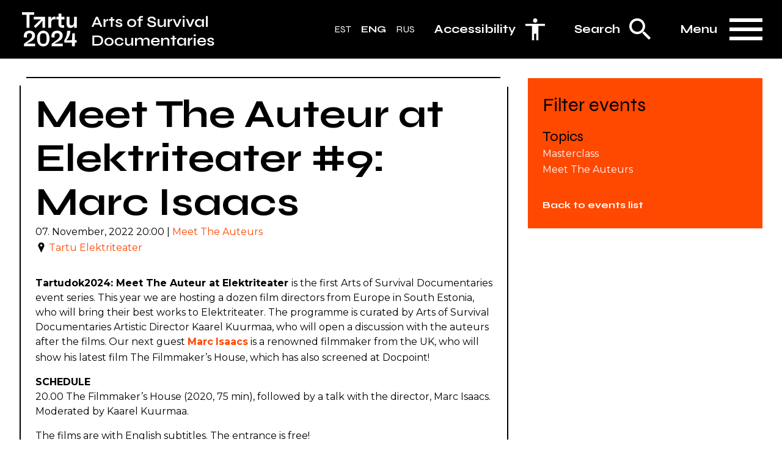

--- FILE ---
content_type: text/html; charset=UTF-8
request_url: https://tartudok2024.ee/en/sundmused/meet-the-auteur-at-elektriteater-9-marc-isaacs/
body_size: 11921
content:
<!DOCTYPE html><html lang="en-US"><head><meta charset="UTF-8"><meta name="viewport" content="width=device-width, initial-scale=1, shrink-to-fit=no"><meta http-equiv="x-ua-compatible" content="ie=edge"><meta name="description" content="Ellujäämise Kunstide Dokprogrammi raames valmivad kohalike ja välismaiste režissööride koostöös Lõuna-Eesti mitmekesisust esitlevad lühifilmid"><meta name="author" content="Ellujäämise Kunstide Dokprogramm"><meta name="theme-color" content="#212529"><meta name='robots' content='index, follow, max-image-preview:large, max-snippet:-1, max-video-preview:-1' /><link rel="alternate" href="https://tartudok2024.ee/sundmused/kohtumisohtu-elektriteatris-9marc-isaacs/" hreflang="et" /><link rel="alternate" href="https://tartudok2024.ee/en/sundmused/meet-the-auteur-at-elektriteater-9-marc-isaacs/" hreflang="en" /><title>Meet The Auteur at Elektriteater #9: Marc Isaacs - Ellujäämise Kunstide Dokprogramm</title><link rel="canonical" href="https://tartudok2024.ee/en/sundmused/meet-the-auteur-at-elektriteater-9-marc-isaacs/" /><meta property="og:locale" content="en_US" /><meta property="og:locale:alternate" content="et_EE" /><meta property="og:type" content="article" /><meta property="og:title" content="Meet The Auteur at Elektriteater #9: Marc Isaacs - Ellujäämise Kunstide Dokprogramm" /><meta property="og:description" content="Tartudok2024: Meet The Auteur at Elektriteater is the first Arts of Survival Documentaries event series. This year we are hosting a dozen film directors from Europe in South Estonia, who will bring their best works to Elektriteater. The programme is curated by Arts of Survival Documentaries Artistic Director Kaarel Kuurmaa, who will open a discussion [&hellip;]" /><meta property="og:url" content="https://tartudok2024.ee/en/sundmused/meet-the-auteur-at-elektriteater-9-marc-isaacs/" /><meta property="og:site_name" content="Ellujäämise Kunstide Dokprogramm" /><meta property="article:publisher" content="https://www.facebook.com/tartudok2024" /><meta property="article:modified_time" content="2022-10-31T13:35:44+00:00" /><meta name="twitter:card" content="summary_large_image" /><meta name="twitter:label1" content="Est. reading time" /><meta name="twitter:data1" content="1 minute" /> <script type="application/ld+json" class="yoast-schema-graph">{"@context":"https://schema.org","@graph":[{"@type":"WebPage","@id":"https://tartudok2024.ee/en/sundmused/meet-the-auteur-at-elektriteater-9-marc-isaacs/","url":"https://tartudok2024.ee/en/sundmused/meet-the-auteur-at-elektriteater-9-marc-isaacs/","name":"Meet The Auteur at Elektriteater #9: Marc Isaacs - Ellujäämise Kunstide Dokprogramm","isPartOf":{"@id":"https://tartudok2024.ee/en/#website"},"datePublished":"2022-10-22T10:38:03+00:00","dateModified":"2022-10-31T13:35:44+00:00","breadcrumb":{"@id":"https://tartudok2024.ee/en/sundmused/meet-the-auteur-at-elektriteater-9-marc-isaacs/#breadcrumb"},"inLanguage":"en-US","potentialAction":[{"@type":"ReadAction","target":["https://tartudok2024.ee/en/sundmused/meet-the-auteur-at-elektriteater-9-marc-isaacs/"]}]},{"@type":"BreadcrumbList","@id":"https://tartudok2024.ee/en/sundmused/meet-the-auteur-at-elektriteater-9-marc-isaacs/#breadcrumb","itemListElement":[{"@type":"ListItem","position":1,"name":"Home","item":"https://tartudok2024.ee/en/"},{"@type":"ListItem","position":2,"name":"Sündmused","item":"https://tartudok2024.ee/en/sundmused/"},{"@type":"ListItem","position":3,"name":"Meet The Auteur at Elektriteater #9: Marc Isaacs"}]},{"@type":"WebSite","@id":"https://tartudok2024.ee/en/#website","url":"https://tartudok2024.ee/en/","name":"Ellujäämise Kunstide Dokprogramm","description":"Ellujäämise Kunstide Dokprogrammi raames valmivad kohalike ja välismaiste režissööride koostöös Lõuna-Eesti mitmekesisust esitlevad lühifilmid","publisher":{"@id":"https://tartudok2024.ee/en/#organization"},"potentialAction":[{"@type":"SearchAction","target":{"@type":"EntryPoint","urlTemplate":"https://tartudok2024.ee/en/?s={search_term_string}"},"query-input":{"@type":"PropertyValueSpecification","valueRequired":true,"valueName":"search_term_string"}}],"inLanguage":"en-US"},{"@type":"Organization","@id":"https://tartudok2024.ee/en/#organization","name":"Ellujäämise Kunstide Dokprogramm","url":"https://tartudok2024.ee/en/","logo":{"@type":"ImageObject","inLanguage":"en-US","@id":"https://tartudok2024.ee/en/#/schema/logo/image/","url":"https://tartudok2024.ee/wp-content/uploads/2022/05/logo-must.svg","contentUrl":"https://tartudok2024.ee/wp-content/uploads/2022/05/logo-must.svg","width":1,"height":1,"caption":"Ellujäämise Kunstide Dokprogramm"},"image":{"@id":"https://tartudok2024.ee/en/#/schema/logo/image/"},"sameAs":["https://www.facebook.com/tartudok2024"]}]}</script> <link rel='dns-prefetch' href='//code.jquery.com' /><link rel="alternate" title="oEmbed (JSON)" type="application/json+oembed" href="https://tartudok2024.ee/wp-json/oembed/1.0/embed?url=https%3A%2F%2Ftartudok2024.ee%2Fen%2Fsundmused%2Fmeet-the-auteur-at-elektriteater-9-marc-isaacs%2F&#038;lang=en" /><link rel="alternate" title="oEmbed (XML)" type="text/xml+oembed" href="https://tartudok2024.ee/wp-json/oembed/1.0/embed?url=https%3A%2F%2Ftartudok2024.ee%2Fen%2Fsundmused%2Fmeet-the-auteur-at-elektriteater-9-marc-isaacs%2F&#038;format=xml&#038;lang=en" /><style id='wp-img-auto-sizes-contain-inline-css' type='text/css'>img:is([sizes=auto i],[sizes^="auto," i]){contain-intrinsic-size:3000px 1500px}
/*# sourceURL=wp-img-auto-sizes-contain-inline-css */</style><style id='wp-block-library-inline-css' type='text/css'>:root{--wp-block-synced-color:#7a00df;--wp-block-synced-color--rgb:122,0,223;--wp-bound-block-color:var(--wp-block-synced-color);--wp-editor-canvas-background:#ddd;--wp-admin-theme-color:#007cba;--wp-admin-theme-color--rgb:0,124,186;--wp-admin-theme-color-darker-10:#006ba1;--wp-admin-theme-color-darker-10--rgb:0,107,160.5;--wp-admin-theme-color-darker-20:#005a87;--wp-admin-theme-color-darker-20--rgb:0,90,135;--wp-admin-border-width-focus:2px}@media (min-resolution:192dpi){:root{--wp-admin-border-width-focus:1.5px}}.wp-element-button{cursor:pointer}:root .has-very-light-gray-background-color{background-color:#eee}:root .has-very-dark-gray-background-color{background-color:#313131}:root .has-very-light-gray-color{color:#eee}:root .has-very-dark-gray-color{color:#313131}:root .has-vivid-green-cyan-to-vivid-cyan-blue-gradient-background{background:linear-gradient(135deg,#00d084,#0693e3)}:root .has-purple-crush-gradient-background{background:linear-gradient(135deg,#34e2e4,#4721fb 50%,#ab1dfe)}:root .has-hazy-dawn-gradient-background{background:linear-gradient(135deg,#faaca8,#dad0ec)}:root .has-subdued-olive-gradient-background{background:linear-gradient(135deg,#fafae1,#67a671)}:root .has-atomic-cream-gradient-background{background:linear-gradient(135deg,#fdd79a,#004a59)}:root .has-nightshade-gradient-background{background:linear-gradient(135deg,#330968,#31cdcf)}:root .has-midnight-gradient-background{background:linear-gradient(135deg,#020381,#2874fc)}:root{--wp--preset--font-size--normal:16px;--wp--preset--font-size--huge:42px}.has-regular-font-size{font-size:1em}.has-larger-font-size{font-size:2.625em}.has-normal-font-size{font-size:var(--wp--preset--font-size--normal)}.has-huge-font-size{font-size:var(--wp--preset--font-size--huge)}.has-text-align-center{text-align:center}.has-text-align-left{text-align:left}.has-text-align-right{text-align:right}.has-fit-text{white-space:nowrap!important}#end-resizable-editor-section{display:none}.aligncenter{clear:both}.items-justified-left{justify-content:flex-start}.items-justified-center{justify-content:center}.items-justified-right{justify-content:flex-end}.items-justified-space-between{justify-content:space-between}.screen-reader-text{border:0;clip-path:inset(50%);height:1px;margin:-1px;overflow:hidden;padding:0;position:absolute;width:1px;word-wrap:normal!important}.screen-reader-text:focus{background-color:#ddd;clip-path:none;color:#444;display:block;font-size:1em;height:auto;left:5px;line-height:normal;padding:15px 23px 14px;text-decoration:none;top:5px;width:auto;z-index:100000}html :where(.has-border-color){border-style:solid}html :where([style*=border-top-color]){border-top-style:solid}html :where([style*=border-right-color]){border-right-style:solid}html :where([style*=border-bottom-color]){border-bottom-style:solid}html :where([style*=border-left-color]){border-left-style:solid}html :where([style*=border-width]){border-style:solid}html :where([style*=border-top-width]){border-top-style:solid}html :where([style*=border-right-width]){border-right-style:solid}html :where([style*=border-bottom-width]){border-bottom-style:solid}html :where([style*=border-left-width]){border-left-style:solid}html :where(img[class*=wp-image-]){height:auto;max-width:100%}:where(figure){margin:0 0 1em}html :where(.is-position-sticky){--wp-admin--admin-bar--position-offset:var(--wp-admin--admin-bar--height,0px)}@media screen and (max-width:600px){html :where(.is-position-sticky){--wp-admin--admin-bar--position-offset:0px}}

/*# sourceURL=wp-block-library-inline-css */</style><style id='wp-block-image-inline-css' type='text/css'>.wp-block-image>a,.wp-block-image>figure>a{display:inline-block}.wp-block-image img{box-sizing:border-box;height:auto;max-width:100%;vertical-align:bottom}@media not (prefers-reduced-motion){.wp-block-image img.hide{visibility:hidden}.wp-block-image img.show{animation:show-content-image .4s}}.wp-block-image[style*=border-radius] img,.wp-block-image[style*=border-radius]>a{border-radius:inherit}.wp-block-image.has-custom-border img{box-sizing:border-box}.wp-block-image.aligncenter{text-align:center}.wp-block-image.alignfull>a,.wp-block-image.alignwide>a{width:100%}.wp-block-image.alignfull img,.wp-block-image.alignwide img{height:auto;width:100%}.wp-block-image .aligncenter,.wp-block-image .alignleft,.wp-block-image .alignright,.wp-block-image.aligncenter,.wp-block-image.alignleft,.wp-block-image.alignright{display:table}.wp-block-image .aligncenter>figcaption,.wp-block-image .alignleft>figcaption,.wp-block-image .alignright>figcaption,.wp-block-image.aligncenter>figcaption,.wp-block-image.alignleft>figcaption,.wp-block-image.alignright>figcaption{caption-side:bottom;display:table-caption}.wp-block-image .alignleft{float:left;margin:.5em 1em .5em 0}.wp-block-image .alignright{float:right;margin:.5em 0 .5em 1em}.wp-block-image .aligncenter{margin-left:auto;margin-right:auto}.wp-block-image :where(figcaption){margin-bottom:1em;margin-top:.5em}.wp-block-image.is-style-circle-mask img{border-radius:9999px}@supports ((-webkit-mask-image:none) or (mask-image:none)) or (-webkit-mask-image:none){.wp-block-image.is-style-circle-mask img{border-radius:0;-webkit-mask-image:url('data:image/svg+xml;utf8,<svg viewBox="0 0 100 100" xmlns="http://www.w3.org/2000/svg"><circle cx="50" cy="50" r="50"/></svg>');mask-image:url('data:image/svg+xml;utf8,<svg viewBox="0 0 100 100" xmlns="http://www.w3.org/2000/svg"><circle cx="50" cy="50" r="50"/></svg>');mask-mode:alpha;-webkit-mask-position:center;mask-position:center;-webkit-mask-repeat:no-repeat;mask-repeat:no-repeat;-webkit-mask-size:contain;mask-size:contain}}:root :where(.wp-block-image.is-style-rounded img,.wp-block-image .is-style-rounded img){border-radius:9999px}.wp-block-image figure{margin:0}.wp-lightbox-container{display:flex;flex-direction:column;position:relative}.wp-lightbox-container img{cursor:zoom-in}.wp-lightbox-container img:hover+button{opacity:1}.wp-lightbox-container button{align-items:center;backdrop-filter:blur(16px) saturate(180%);background-color:#5a5a5a40;border:none;border-radius:4px;cursor:zoom-in;display:flex;height:20px;justify-content:center;opacity:0;padding:0;position:absolute;right:16px;text-align:center;top:16px;width:20px;z-index:100}@media not (prefers-reduced-motion){.wp-lightbox-container button{transition:opacity .2s ease}}.wp-lightbox-container button:focus-visible{outline:3px auto #5a5a5a40;outline:3px auto -webkit-focus-ring-color;outline-offset:3px}.wp-lightbox-container button:hover{cursor:pointer;opacity:1}.wp-lightbox-container button:focus{opacity:1}.wp-lightbox-container button:focus,.wp-lightbox-container button:hover,.wp-lightbox-container button:not(:hover):not(:active):not(.has-background){background-color:#5a5a5a40;border:none}.wp-lightbox-overlay{box-sizing:border-box;cursor:zoom-out;height:100vh;left:0;overflow:hidden;position:fixed;top:0;visibility:hidden;width:100%;z-index:100000}.wp-lightbox-overlay .close-button{align-items:center;cursor:pointer;display:flex;justify-content:center;min-height:40px;min-width:40px;padding:0;position:absolute;right:calc(env(safe-area-inset-right) + 16px);top:calc(env(safe-area-inset-top) + 16px);z-index:5000000}.wp-lightbox-overlay .close-button:focus,.wp-lightbox-overlay .close-button:hover,.wp-lightbox-overlay .close-button:not(:hover):not(:active):not(.has-background){background:none;border:none}.wp-lightbox-overlay .lightbox-image-container{height:var(--wp--lightbox-container-height);left:50%;overflow:hidden;position:absolute;top:50%;transform:translate(-50%,-50%);transform-origin:top left;width:var(--wp--lightbox-container-width);z-index:9999999999}.wp-lightbox-overlay .wp-block-image{align-items:center;box-sizing:border-box;display:flex;height:100%;justify-content:center;margin:0;position:relative;transform-origin:0 0;width:100%;z-index:3000000}.wp-lightbox-overlay .wp-block-image img{height:var(--wp--lightbox-image-height);min-height:var(--wp--lightbox-image-height);min-width:var(--wp--lightbox-image-width);width:var(--wp--lightbox-image-width)}.wp-lightbox-overlay .wp-block-image figcaption{display:none}.wp-lightbox-overlay button{background:none;border:none}.wp-lightbox-overlay .scrim{background-color:#fff;height:100%;opacity:.9;position:absolute;width:100%;z-index:2000000}.wp-lightbox-overlay.active{visibility:visible}@media not (prefers-reduced-motion){.wp-lightbox-overlay.active{animation:turn-on-visibility .25s both}.wp-lightbox-overlay.active img{animation:turn-on-visibility .35s both}.wp-lightbox-overlay.show-closing-animation:not(.active){animation:turn-off-visibility .35s both}.wp-lightbox-overlay.show-closing-animation:not(.active) img{animation:turn-off-visibility .25s both}.wp-lightbox-overlay.zoom.active{animation:none;opacity:1;visibility:visible}.wp-lightbox-overlay.zoom.active .lightbox-image-container{animation:lightbox-zoom-in .4s}.wp-lightbox-overlay.zoom.active .lightbox-image-container img{animation:none}.wp-lightbox-overlay.zoom.active .scrim{animation:turn-on-visibility .4s forwards}.wp-lightbox-overlay.zoom.show-closing-animation:not(.active){animation:none}.wp-lightbox-overlay.zoom.show-closing-animation:not(.active) .lightbox-image-container{animation:lightbox-zoom-out .4s}.wp-lightbox-overlay.zoom.show-closing-animation:not(.active) .lightbox-image-container img{animation:none}.wp-lightbox-overlay.zoom.show-closing-animation:not(.active) .scrim{animation:turn-off-visibility .4s forwards}}@keyframes show-content-image{0%{visibility:hidden}99%{visibility:hidden}to{visibility:visible}}@keyframes turn-on-visibility{0%{opacity:0}to{opacity:1}}@keyframes turn-off-visibility{0%{opacity:1;visibility:visible}99%{opacity:0;visibility:visible}to{opacity:0;visibility:hidden}}@keyframes lightbox-zoom-in{0%{transform:translate(calc((-100vw + var(--wp--lightbox-scrollbar-width))/2 + var(--wp--lightbox-initial-left-position)),calc(-50vh + var(--wp--lightbox-initial-top-position))) scale(var(--wp--lightbox-scale))}to{transform:translate(-50%,-50%) scale(1)}}@keyframes lightbox-zoom-out{0%{transform:translate(-50%,-50%) scale(1);visibility:visible}99%{visibility:visible}to{transform:translate(calc((-100vw + var(--wp--lightbox-scrollbar-width))/2 + var(--wp--lightbox-initial-left-position)),calc(-50vh + var(--wp--lightbox-initial-top-position))) scale(var(--wp--lightbox-scale));visibility:hidden}}
/*# sourceURL=https://tartudok2024.ee/wp-includes/blocks/image/style.min.css */</style><style id='wp-block-embed-inline-css' type='text/css'>.wp-block-embed.alignleft,.wp-block-embed.alignright,.wp-block[data-align=left]>[data-type="core/embed"],.wp-block[data-align=right]>[data-type="core/embed"]{max-width:360px;width:100%}.wp-block-embed.alignleft .wp-block-embed__wrapper,.wp-block-embed.alignright .wp-block-embed__wrapper,.wp-block[data-align=left]>[data-type="core/embed"] .wp-block-embed__wrapper,.wp-block[data-align=right]>[data-type="core/embed"] .wp-block-embed__wrapper{min-width:280px}.wp-block-cover .wp-block-embed{min-height:240px;min-width:320px}.wp-block-embed{overflow-wrap:break-word}.wp-block-embed :where(figcaption){margin-bottom:1em;margin-top:.5em}.wp-block-embed iframe{max-width:100%}.wp-block-embed__wrapper{position:relative}.wp-embed-responsive .wp-has-aspect-ratio .wp-block-embed__wrapper:before{content:"";display:block;padding-top:50%}.wp-embed-responsive .wp-has-aspect-ratio iframe{bottom:0;height:100%;left:0;position:absolute;right:0;top:0;width:100%}.wp-embed-responsive .wp-embed-aspect-21-9 .wp-block-embed__wrapper:before{padding-top:42.85%}.wp-embed-responsive .wp-embed-aspect-18-9 .wp-block-embed__wrapper:before{padding-top:50%}.wp-embed-responsive .wp-embed-aspect-16-9 .wp-block-embed__wrapper:before{padding-top:56.25%}.wp-embed-responsive .wp-embed-aspect-4-3 .wp-block-embed__wrapper:before{padding-top:75%}.wp-embed-responsive .wp-embed-aspect-1-1 .wp-block-embed__wrapper:before{padding-top:100%}.wp-embed-responsive .wp-embed-aspect-9-16 .wp-block-embed__wrapper:before{padding-top:177.77%}.wp-embed-responsive .wp-embed-aspect-1-2 .wp-block-embed__wrapper:before{padding-top:200%}
/*# sourceURL=https://tartudok2024.ee/wp-includes/blocks/embed/style.min.css */</style><style id='global-styles-inline-css' type='text/css'>:root{--wp--preset--aspect-ratio--square: 1;--wp--preset--aspect-ratio--4-3: 4/3;--wp--preset--aspect-ratio--3-4: 3/4;--wp--preset--aspect-ratio--3-2: 3/2;--wp--preset--aspect-ratio--2-3: 2/3;--wp--preset--aspect-ratio--16-9: 16/9;--wp--preset--aspect-ratio--9-16: 9/16;--wp--preset--color--black: #000000;--wp--preset--color--cyan-bluish-gray: #abb8c3;--wp--preset--color--white: #ffffff;--wp--preset--color--pale-pink: #f78da7;--wp--preset--color--vivid-red: #cf2e2e;--wp--preset--color--luminous-vivid-orange: #ff6900;--wp--preset--color--luminous-vivid-amber: #fcb900;--wp--preset--color--light-green-cyan: #7bdcb5;--wp--preset--color--vivid-green-cyan: #00d084;--wp--preset--color--pale-cyan-blue: #8ed1fc;--wp--preset--color--vivid-cyan-blue: #0693e3;--wp--preset--color--vivid-purple: #9b51e0;--wp--preset--color--yellow: #FFB800;--wp--preset--gradient--vivid-cyan-blue-to-vivid-purple: linear-gradient(135deg,rgb(6,147,227) 0%,rgb(155,81,224) 100%);--wp--preset--gradient--light-green-cyan-to-vivid-green-cyan: linear-gradient(135deg,rgb(122,220,180) 0%,rgb(0,208,130) 100%);--wp--preset--gradient--luminous-vivid-amber-to-luminous-vivid-orange: linear-gradient(135deg,rgb(252,185,0) 0%,rgb(255,105,0) 100%);--wp--preset--gradient--luminous-vivid-orange-to-vivid-red: linear-gradient(135deg,rgb(255,105,0) 0%,rgb(207,46,46) 100%);--wp--preset--gradient--very-light-gray-to-cyan-bluish-gray: linear-gradient(135deg,rgb(238,238,238) 0%,rgb(169,184,195) 100%);--wp--preset--gradient--cool-to-warm-spectrum: linear-gradient(135deg,rgb(74,234,220) 0%,rgb(151,120,209) 20%,rgb(207,42,186) 40%,rgb(238,44,130) 60%,rgb(251,105,98) 80%,rgb(254,248,76) 100%);--wp--preset--gradient--blush-light-purple: linear-gradient(135deg,rgb(255,206,236) 0%,rgb(152,150,240) 100%);--wp--preset--gradient--blush-bordeaux: linear-gradient(135deg,rgb(254,205,165) 0%,rgb(254,45,45) 50%,rgb(107,0,62) 100%);--wp--preset--gradient--luminous-dusk: linear-gradient(135deg,rgb(255,203,112) 0%,rgb(199,81,192) 50%,rgb(65,88,208) 100%);--wp--preset--gradient--pale-ocean: linear-gradient(135deg,rgb(255,245,203) 0%,rgb(182,227,212) 50%,rgb(51,167,181) 100%);--wp--preset--gradient--electric-grass: linear-gradient(135deg,rgb(202,248,128) 0%,rgb(113,206,126) 100%);--wp--preset--gradient--midnight: linear-gradient(135deg,rgb(2,3,129) 0%,rgb(40,116,252) 100%);--wp--preset--font-size--small: 13px;--wp--preset--font-size--medium: 20px;--wp--preset--font-size--large: 36px;--wp--preset--font-size--x-large: 42px;--wp--preset--font-size--normal: 16;--wp--preset--font-size--big: 32;--wp--preset--font-family--system-font: Inter, sans-serif;--wp--preset--font-family--helvetica-arial: Helvetica Neue, Helvetica, Arial, sans-serif;--wp--preset--spacing--20: 0.44rem;--wp--preset--spacing--30: 0.67rem;--wp--preset--spacing--40: 1rem;--wp--preset--spacing--50: 1.5rem;--wp--preset--spacing--60: 2.25rem;--wp--preset--spacing--70: 3.38rem;--wp--preset--spacing--80: 5.06rem;--wp--preset--shadow--natural: 6px 6px 9px rgba(0, 0, 0, 0.2);--wp--preset--shadow--deep: 12px 12px 50px rgba(0, 0, 0, 0.4);--wp--preset--shadow--sharp: 6px 6px 0px rgba(0, 0, 0, 0.2);--wp--preset--shadow--outlined: 6px 6px 0px -3px rgb(255, 255, 255), 6px 6px rgb(0, 0, 0);--wp--preset--shadow--crisp: 6px 6px 0px rgb(0, 0, 0);}:root { --wp--style--global--content-size: 1240px;--wp--style--global--wide-size: 1600px; }:where(body) { margin: 0; }.wp-site-blocks > .alignleft { float: left; margin-right: 2em; }.wp-site-blocks > .alignright { float: right; margin-left: 2em; }.wp-site-blocks > .aligncenter { justify-content: center; margin-left: auto; margin-right: auto; }:where(.is-layout-flex){gap: 0.5em;}:where(.is-layout-grid){gap: 0.5em;}.is-layout-flow > .alignleft{float: left;margin-inline-start: 0;margin-inline-end: 2em;}.is-layout-flow > .alignright{float: right;margin-inline-start: 2em;margin-inline-end: 0;}.is-layout-flow > .aligncenter{margin-left: auto !important;margin-right: auto !important;}.is-layout-constrained > .alignleft{float: left;margin-inline-start: 0;margin-inline-end: 2em;}.is-layout-constrained > .alignright{float: right;margin-inline-start: 2em;margin-inline-end: 0;}.is-layout-constrained > .aligncenter{margin-left: auto !important;margin-right: auto !important;}.is-layout-constrained > :where(:not(.alignleft):not(.alignright):not(.alignfull)){max-width: var(--wp--style--global--content-size);margin-left: auto !important;margin-right: auto !important;}.is-layout-constrained > .alignwide{max-width: var(--wp--style--global--wide-size);}body .is-layout-flex{display: flex;}.is-layout-flex{flex-wrap: wrap;align-items: center;}.is-layout-flex > :is(*, div){margin: 0;}body .is-layout-grid{display: grid;}.is-layout-grid > :is(*, div){margin: 0;}body{padding-top: 0px;padding-right: 0px;padding-bottom: 0px;padding-left: 0px;}a:where(:not(.wp-element-button)){text-decoration: underline;}:root :where(.wp-element-button, .wp-block-button__link){background-color: #32373c;border-width: 0;color: #fff;font-family: inherit;font-size: inherit;font-style: inherit;font-weight: inherit;letter-spacing: inherit;line-height: inherit;padding-top: calc(0.667em + 2px);padding-right: calc(1.333em + 2px);padding-bottom: calc(0.667em + 2px);padding-left: calc(1.333em + 2px);text-decoration: none;text-transform: inherit;}.has-black-color{color: var(--wp--preset--color--black) !important;}.has-cyan-bluish-gray-color{color: var(--wp--preset--color--cyan-bluish-gray) !important;}.has-white-color{color: var(--wp--preset--color--white) !important;}.has-pale-pink-color{color: var(--wp--preset--color--pale-pink) !important;}.has-vivid-red-color{color: var(--wp--preset--color--vivid-red) !important;}.has-luminous-vivid-orange-color{color: var(--wp--preset--color--luminous-vivid-orange) !important;}.has-luminous-vivid-amber-color{color: var(--wp--preset--color--luminous-vivid-amber) !important;}.has-light-green-cyan-color{color: var(--wp--preset--color--light-green-cyan) !important;}.has-vivid-green-cyan-color{color: var(--wp--preset--color--vivid-green-cyan) !important;}.has-pale-cyan-blue-color{color: var(--wp--preset--color--pale-cyan-blue) !important;}.has-vivid-cyan-blue-color{color: var(--wp--preset--color--vivid-cyan-blue) !important;}.has-vivid-purple-color{color: var(--wp--preset--color--vivid-purple) !important;}.has-yellow-color{color: var(--wp--preset--color--yellow) !important;}.has-black-background-color{background-color: var(--wp--preset--color--black) !important;}.has-cyan-bluish-gray-background-color{background-color: var(--wp--preset--color--cyan-bluish-gray) !important;}.has-white-background-color{background-color: var(--wp--preset--color--white) !important;}.has-pale-pink-background-color{background-color: var(--wp--preset--color--pale-pink) !important;}.has-vivid-red-background-color{background-color: var(--wp--preset--color--vivid-red) !important;}.has-luminous-vivid-orange-background-color{background-color: var(--wp--preset--color--luminous-vivid-orange) !important;}.has-luminous-vivid-amber-background-color{background-color: var(--wp--preset--color--luminous-vivid-amber) !important;}.has-light-green-cyan-background-color{background-color: var(--wp--preset--color--light-green-cyan) !important;}.has-vivid-green-cyan-background-color{background-color: var(--wp--preset--color--vivid-green-cyan) !important;}.has-pale-cyan-blue-background-color{background-color: var(--wp--preset--color--pale-cyan-blue) !important;}.has-vivid-cyan-blue-background-color{background-color: var(--wp--preset--color--vivid-cyan-blue) !important;}.has-vivid-purple-background-color{background-color: var(--wp--preset--color--vivid-purple) !important;}.has-yellow-background-color{background-color: var(--wp--preset--color--yellow) !important;}.has-black-border-color{border-color: var(--wp--preset--color--black) !important;}.has-cyan-bluish-gray-border-color{border-color: var(--wp--preset--color--cyan-bluish-gray) !important;}.has-white-border-color{border-color: var(--wp--preset--color--white) !important;}.has-pale-pink-border-color{border-color: var(--wp--preset--color--pale-pink) !important;}.has-vivid-red-border-color{border-color: var(--wp--preset--color--vivid-red) !important;}.has-luminous-vivid-orange-border-color{border-color: var(--wp--preset--color--luminous-vivid-orange) !important;}.has-luminous-vivid-amber-border-color{border-color: var(--wp--preset--color--luminous-vivid-amber) !important;}.has-light-green-cyan-border-color{border-color: var(--wp--preset--color--light-green-cyan) !important;}.has-vivid-green-cyan-border-color{border-color: var(--wp--preset--color--vivid-green-cyan) !important;}.has-pale-cyan-blue-border-color{border-color: var(--wp--preset--color--pale-cyan-blue) !important;}.has-vivid-cyan-blue-border-color{border-color: var(--wp--preset--color--vivid-cyan-blue) !important;}.has-vivid-purple-border-color{border-color: var(--wp--preset--color--vivid-purple) !important;}.has-yellow-border-color{border-color: var(--wp--preset--color--yellow) !important;}.has-vivid-cyan-blue-to-vivid-purple-gradient-background{background: var(--wp--preset--gradient--vivid-cyan-blue-to-vivid-purple) !important;}.has-light-green-cyan-to-vivid-green-cyan-gradient-background{background: var(--wp--preset--gradient--light-green-cyan-to-vivid-green-cyan) !important;}.has-luminous-vivid-amber-to-luminous-vivid-orange-gradient-background{background: var(--wp--preset--gradient--luminous-vivid-amber-to-luminous-vivid-orange) !important;}.has-luminous-vivid-orange-to-vivid-red-gradient-background{background: var(--wp--preset--gradient--luminous-vivid-orange-to-vivid-red) !important;}.has-very-light-gray-to-cyan-bluish-gray-gradient-background{background: var(--wp--preset--gradient--very-light-gray-to-cyan-bluish-gray) !important;}.has-cool-to-warm-spectrum-gradient-background{background: var(--wp--preset--gradient--cool-to-warm-spectrum) !important;}.has-blush-light-purple-gradient-background{background: var(--wp--preset--gradient--blush-light-purple) !important;}.has-blush-bordeaux-gradient-background{background: var(--wp--preset--gradient--blush-bordeaux) !important;}.has-luminous-dusk-gradient-background{background: var(--wp--preset--gradient--luminous-dusk) !important;}.has-pale-ocean-gradient-background{background: var(--wp--preset--gradient--pale-ocean) !important;}.has-electric-grass-gradient-background{background: var(--wp--preset--gradient--electric-grass) !important;}.has-midnight-gradient-background{background: var(--wp--preset--gradient--midnight) !important;}.has-small-font-size{font-size: var(--wp--preset--font-size--small) !important;}.has-medium-font-size{font-size: var(--wp--preset--font-size--medium) !important;}.has-large-font-size{font-size: var(--wp--preset--font-size--large) !important;}.has-x-large-font-size{font-size: var(--wp--preset--font-size--x-large) !important;}.has-normal-font-size{font-size: var(--wp--preset--font-size--normal) !important;}.has-big-font-size{font-size: var(--wp--preset--font-size--big) !important;}.has-system-font-font-family{font-family: var(--wp--preset--font-family--system-font) !important;}.has-helvetica-arial-font-family{font-family: var(--wp--preset--font-family--helvetica-arial) !important;}
/*# sourceURL=global-styles-inline-css */</style><link rel='stylesheet' id='contact-form-7-css' href='https://tartudok2024.ee/wp-content/cache/autoptimize/css/autoptimize_single_64ac31699f5326cb3c76122498b76f66.css?ver=6.1.4' type='text/css' media='all' /><link rel='stylesheet' id='wpa-style-css' href='https://tartudok2024.ee/wp-content/cache/autoptimize/css/autoptimize_single_132ef1f918ae5f3eab958a012f132af1.css?ver=2.3.1' type='text/css' media='all' /><style id='wpa-style-inline-css' type='text/css'>:root { --admin-bar-top : 7px; }
/*# sourceURL=wpa-style-inline-css */</style><link rel='stylesheet' id='wp-block-paragraph-css' href='https://tartudok2024.ee/wp-includes/blocks/paragraph/style.min.css?ver=6.9' type='text/css' media='all' /><link rel='stylesheet' id='wp-block-heading-css' href='https://tartudok2024.ee/wp-includes/blocks/heading/style.min.css?ver=6.9' type='text/css' media='all' /><link rel="https://api.w.org/" href="https://tartudok2024.ee/wp-json/" /><link rel="alternate" title="JSON" type="application/json" href="https://tartudok2024.ee/wp-json/wp/v2/events/1192" /><link rel="EditURI" type="application/rsd+xml" title="RSD" href="https://tartudok2024.ee/xmlrpc.php?rsd" /><meta name="generator" content="WordPress 6.9" /><link rel='shortlink' href='https://tartudok2024.ee/?p=1192' /><link rel="icon" href="https://tartudok2024.ee/wp-content/uploads/2022/05/favicon.png" sizes="32x32" /><link rel="icon" href="https://tartudok2024.ee/wp-content/uploads/2022/05/favicon.png" sizes="192x192" /><link rel="apple-touch-icon" href="https://tartudok2024.ee/wp-content/uploads/2022/05/favicon.png" /><meta name="msapplication-TileImage" content="https://tartudok2024.ee/wp-content/uploads/2022/05/favicon.png" /><style type="text/css" id="wp-custom-css">.carousel-hero .carousel .container {
	min-height: 80vh !important;
}
.carousel-hero .carousel .container .slide-content {
	padding-top: 2rem;
}

#footer .social {
    margin: 0 !important;
	text-align: right;
}</style><link href="https://unpkg.com/aos@2.3.1/dist/aos.css" rel="stylesheet"><link href="https://tartudok2024.ee/wp-content/themes/dokprogramm/js/universal-parallax.min.css" rel="stylesheet"><link href="https://tartudok2024.ee/wp-content/cache/autoptimize/css/autoptimize_single_594f45cb0f5d417894e3230b19d2d77e.css?ver=1.0.3" rel="stylesheet"> <script async src="https://www.googletagmanager.com/gtag/js?id=G-51HPKS1EG3"></script> <script>window.dataLayer = window.dataLayer || [];
      function gtag(){dataLayer.push(arguments);}
      gtag('js', new Date());
      gtag('config', 'G-51HPKS1EG3');</script> <script>!function(f,b,e,v,n,t,s)
    {if(f.fbq)return;n=f.fbq=function(){n.callMethod?
    n.callMethod.apply(n,arguments):n.queue.push(arguments)};
    if(!f._fbq)f._fbq=n;n.push=n;n.loaded=!0;n.version='2.0';
    n.queue=[];t=b.createElement(e);t.async=!0;
    t.src=v;s=b.getElementsByTagName(e)[0];
    s.parentNode.insertBefore(t,s)}(window, document,'script',
    'https://connect.facebook.net/en_US/fbevents.js');
    fbq('init', '699449868410023');
    fbq('track', 'PageView');</script> <noscript><img height="1" width="1" style="display:none"
 src="https://www.facebook.com/tr?id=699449868410023&ev=PageView&noscript=1"
 /></noscript></head><body class="wp-singular events-template-default single single-events postid-1192 wp-theme-dokprogramm lang-en-us"><header id="header"><div class="container"> <a id="logo" href="https://tartudok2024.ee/en"> <img class="logo" src="https://tartudok2024.ee/wp-content/themes/dokprogramm/images/logo-en.svg" alt="Ellujäämise Kunstide Dokprogramm"> </a><div class="header-right"><div class="header-content"><ul><li class="lang-item lang-item-4 lang-item-et lang-item-first"><a lang="et" hreflang="et" href="https://tartudok2024.ee/sundmused/kohtumisohtu-elektriteatris-9marc-isaacs/">Est</a></li><li class="lang-item lang-item-7 lang-item-en current-lang"><a lang="en-US" hreflang="en-US" href="https://tartudok2024.ee/en/sundmused/meet-the-auteur-at-elektriteater-9-marc-isaacs/" aria-current="true">Eng</a></li><li class="lang-item lang-item-12 lang-item-ru no-translation"><a lang="ru-RU" hreflang="ru-RU" href="https://tartudok2024.ee/ru/">Rus</a></li></ul></div></div><div class="accessibility"> <a class="toggle accessibility-toggle">Accessibility</a><div class="accessibility-toolbar"><div class="  ltr  default a11y-toolbar-widget"><ul><li><button type="button" class="a11y-toggle a11y-toggle-contrast toggle-contrast" data-id="is_normal_contrast" aria-pressed="false"><span class="offscreen">Toggle High Contrast</span> <span class="aticon aticon-adjust" aria-hidden="true"></span></button></li><li><button type="button" class="a11y-toggle a11y-toggle-fontsize toggle-fontsize" data-id="is_normal_fontsize" aria-pressed="false"><span class="offscreen">Toggle Font size</span> <span class="aticon aticon-font" aria-hidden="true"></span></button></li></ul></div></div></div><div class="search"> <a class="toggle search-toggle">Search</a><form role="search" method="get" class="search-form" action="https://tartudok2024.ee/en/"> <label> <span class="screen-reader-text">Search for:</span> <input type="search" class="search-field" placeholder="Search &hellip;" value="" name="s" /> </label> <input type="submit" class="search-submit" value="Search" /></form></div> <a class="toggle nav-toggle">Menu</a></div></header><nav id="menu"><div class="menu-nav"> <a class="toggle menu-close">Close</a><div class="header-right"><div class="header-content"><ul><li class="lang-item lang-item-4 lang-item-et lang-item-first"><a lang="et" hreflang="et" href="https://tartudok2024.ee/sundmused/kohtumisohtu-elektriteatris-9marc-isaacs/">Est</a></li><li class="lang-item lang-item-7 lang-item-en current-lang"><a lang="en-US" hreflang="en-US" href="https://tartudok2024.ee/en/sundmused/meet-the-auteur-at-elektriteater-9-marc-isaacs/" aria-current="true">Eng</a></li><li class="lang-item lang-item-12 lang-item-ru no-translation"><a lang="ru-RU" hreflang="ru-RU" href="https://tartudok2024.ee/ru/">Rus</a></li></ul></div></div></div><ul id="menu-peamenuu-eng" class="main-menu"><li id="menu-item-273" class="menu-item menu-item-type-post_type menu-item-object-page menu-item-home menu-item-273"><a href="https://tartudok2024.ee/en/">Frontpage</a></li><li id="menu-item-337" class="menu-item menu-item-type-post_type menu-item-object-page menu-item-has-children menu-item-337"><a href="https://tartudok2024.ee/en/arts-of-survival/">Arts of Survival</a><ul class="sub-menu"><li id="menu-item-1222" class="menu-item menu-item-type-post_type menu-item-object-page menu-item-1222"><a href="https://tartudok2024.ee/en/environmental-strategy/">Environmental strategy</a></li></ul></li><li id="menu-item-274" class="menu-item menu-item-type-post_type_archive menu-item-object-events menu-item-274"><a href="https://tartudok2024.ee/en/sundmused/">Events</a></li><li id="menu-item-338" class="menu-item menu-item-type-post_type menu-item-object-page menu-item-has-children menu-item-338"><a href="https://tartudok2024.ee/en/programme/">Programme</a><ul class="sub-menu"><li id="menu-item-2017" class="menu-item menu-item-type-post_type menu-item-object-page menu-item-2017"><a href="https://tartudok2024.ee/en/films/">Arts of Survival- short films about Southern Estonia</a></li><li id="menu-item-380" class="menu-item menu-item-type-post_type menu-item-object-page menu-item-380"><a href="https://tartudok2024.ee/en/programme/international-filmmakers-residency/">International Filmmakers Residency</a></li><li id="menu-item-529" class="menu-item menu-item-type-post_type menu-item-object-page menu-item-529"><a href="https://tartudok2024.ee/en/programme/meet-the-auteurs-at-elektriteater/">Meet The Auteurs at Elektriteater </a></li><li id="menu-item-617" class="menu-item menu-item-type-post_type menu-item-object-page menu-item-617"><a href="https://tartudok2024.ee/en/masterclasses/">Masterclasses</a></li><li id="menu-item-770" class="menu-item menu-item-type-post_type menu-item-object-page menu-item-770"><a href="https://tartudok2024.ee/en/docdj-2/">DocDJ</a></li></ul></li><li id="menu-item-301" class="menu-item menu-item-type-post_type menu-item-object-page current_page_parent menu-item-301"><a href="https://tartudok2024.ee/en/news/">News</a></li><li id="menu-item-419" class="menu-item menu-item-type-post_type menu-item-object-page menu-item-has-children menu-item-419"><a href="https://tartudok2024.ee/en/contact/">Contact</a><ul class="sub-menu"><li id="menu-item-432" class="menu-item menu-item-type-post_type menu-item-object-page menu-item-432"><a href="https://tartudok2024.ee/en/contact/partners/">Partners</a></li><li id="menu-item-1477" class="menu-item menu-item-type-post_type menu-item-object-page menu-item-privacy-policy menu-item-1477"><a rel="privacy-policy" href="https://tartudok2024.ee/en/privacy-policy/">Privacy Policy</a></li></ul></li></ul></nav><div id="content" data-aos="fade-up"><div class="container"><div class="row"><div class="col content-col"><div class="events-wrapper"><div class="row events-row"><article class="event col single-post"><h1>Meet The Auteur at Elektriteater #9: Marc Isaacs</h1><p class="date">07. November, 2022 20:00 | <a href="https://tartudok2024.ee/en/teema/meet-the-auteurs/" rel="tag">Meet The Auteurs</a></p><p class="location"> <a href="https://g.page/elektriteater?share" target="_blank">Tartu Elektriteater</a></p><p class="tags"></p><div class="entry"><p><strong>Tartudok2024: Meet The Auteur at Elektriteater </strong>is the first Arts of Survival Documentaries event series. This year we are hosting a dozen film directors from Europe in South Estonia, who will bring their best works to Elektriteater. The programme is curated by Arts of Survival Documentaries Artistic Director Kaarel Kuurmaa, who will open a discussion with the auteurs after the films.&nbsp;Our next guest <a href="https://tartudok2024.ee/en/marc-isaacs-2/"><strong>Marc</strong> <strong>Isaacs</strong></a> is a renowned filmmaker from the UK, who will show his latest film The Filmmaker’s House, which has also screened at Docpoint!</p><p><strong>SCHEDULE</strong><br>20.00 The Filmmaker’s House (2020, 75 min), followed by a talk with the director, Marc Isaacs. Moderated by Kaarel Kuurmaa.</p><p>The films are with English subtitles. The entrance is free!</p><h3 class="wp-block-heading"><strong>The Filmmaker’s House (2020, 75 min)</strong></h3><p>When the Filmmaker is told his next film must be about crime, sex or celebrity to get funded, he decides to take matters into his own hands and begins shooting a film in his home with people connected to his own life. The first characters we meet are two English builders who Isaacs has employed to replace his garden fence and temporarily remove the barrier between him and his Pakistani neighbour. This introduces the film’s central theme of hospitality &#8211; a theme that finds its ultimate expression when a homeless Slovakian man charms the Filmmaker’s Colombian cleaner to let him into the house and tests everyone&#8217;s ideas of the expectations and boundaries between host and guests. Blending documentary with fiction and wry humour with emotional intensity, Isaacs unfolds a story which &#8211; in its’ final act &#8211; asks pertinent questions about the nature of filmmaking itself.&nbsp;</p><figure class="wp-block-embed is-type-video is-provider-youtube wp-block-embed-youtube wp-embed-aspect-16-9 wp-has-aspect-ratio"><div class="wp-block-embed__wrapper"> <iframe title="The Filmmaker&#039;s House | Official UK Trailer" width="960" height="540" src="https://www.youtube.com/embed/VLA3KnhMSFM?feature=oembed" frameborder="0" allow="accelerometer; autoplay; clipboard-write; encrypted-media; gyroscope; picture-in-picture; web-share" referrerpolicy="strict-origin-when-cross-origin" allowfullscreen></iframe></div></figure></div></article></div></div></div><aside class="col sidebar"><div class="sidebar-content events" data-aos="fade-left"><h3>Filter events</h3><div class="sidebar-group categories"><h4>Topics</h4><ul><li><a href="https://tartudok2024.ee/en/teema/masterclass/">Masterclass</a></li><li><a href="https://tartudok2024.ee/en/teema/meet-the-auteurs/">Meet The Auteurs</a></li></ul></div><p class="back-to-list"> <a href="https://tartudok2024.ee/en/sundmused/">Back to events list</a></p></div></aside></div></div></div><footer id="footer" data-aos="fade-up"><div class="container"><div class="row"><div class="col left"><div class="footer-content"><figure class="wp-block-image size-full is-resized logo"><noscript><img decoding="async" src="https://tartudok2024.ee/wp-content/uploads/2022/05/Tartu-2024-Arts-of-Survival-Documentaries-Black-1.svg" alt="" class="wp-image-308" width="300" height="81"/></noscript><img decoding="async" src='data:image/svg+xml,%3Csvg%20xmlns=%22http://www.w3.org/2000/svg%22%20viewBox=%220%200%20300%2081%22%3E%3C/svg%3E' data-src="https://tartudok2024.ee/wp-content/uploads/2022/05/Tartu-2024-Arts-of-Survival-Documentaries-Black-1.svg" alt="" class="lazyload wp-image-308" width="300" height="81"/></figure></div><div class="footer-content"><p>Arts of Survival will collect eight short documentaries that are the result of collaborations between Estonian directors and their international peers.</p></div><div class="footer-content"><p><strong>MTÜ Tartu Filmiselts</strong><br>tartufilmiselts@gmail.com<br>Kalevi tn 13, 51010, Tartu, Estonia</p></div><div class="footer-content"><p><a href="https://tartudok2024.ee/en/privacy-policy/">Privacy Policy</a></p></div></div><div class="col right"><div class="footer-content"><h4 class="wp-block-heading">Subscribe to our newsletter</h4></div><div class="footer-content"><p>Leave us your email address and we will keep you updated with the latest news.</p></div><div class="social"> <a class="instagram" href="https://www.instagram.com/tartu2024dokprogramm/" target="_blank"><noscript><img src="https://tartudok2024.ee/wp-content/themes/dokprogramm/images/icon-instagram.svg" alt="Instagram"></noscript><img class="lazyload" src='data:image/svg+xml,%3Csvg%20xmlns=%22http://www.w3.org/2000/svg%22%20viewBox=%220%200%20210%20140%22%3E%3C/svg%3E' data-src="https://tartudok2024.ee/wp-content/themes/dokprogramm/images/icon-instagram.svg" alt="Instagram"></a> <a class="facebook" href="https://www.facebook.com/tartudok2024" target="_blank"><noscript><img src="https://tartudok2024.ee/wp-content/themes/dokprogramm/images/icon-facebook.svg" alt="Facebook"></noscript><img class="lazyload" src='data:image/svg+xml,%3Csvg%20xmlns=%22http://www.w3.org/2000/svg%22%20viewBox=%220%200%20210%20140%22%3E%3C/svg%3E' data-src="https://tartudok2024.ee/wp-content/themes/dokprogramm/images/icon-facebook.svg" alt="Facebook"></a></div></div></div> <a class="phidigital" href="https://phi.ee" title="Phi Digital pakub kvaliteetset WordPress arendus- ja hooldusteenust" target="_blank"> <noscript><img src="https://tartudok2024.ee/wp-content/themes/dokprogramm/images/phidigital-logo-black.svg" alt="Phi Digital"></noscript><img class="lazyload" src='data:image/svg+xml,%3Csvg%20xmlns=%22http://www.w3.org/2000/svg%22%20viewBox=%220%200%20210%20140%22%3E%3C/svg%3E' data-src="https://tartudok2024.ee/wp-content/themes/dokprogramm/images/phidigital-logo-black.svg" alt="Phi Digital"> </a> <a class="scroll-top" title="Back up"></a></div></footer> <script type="speculationrules">{"prefetch":[{"source":"document","where":{"and":[{"href_matches":"/*"},{"not":{"href_matches":["/wp-*.php","/wp-admin/*","/wp-content/uploads/*","/wp-content/*","/wp-content/plugins/*","/wp-content/themes/dokprogramm/*","/*\\?(.+)"]}},{"not":{"selector_matches":"a[rel~=\"nofollow\"]"}},{"not":{"selector_matches":".no-prefetch, .no-prefetch a"}}]},"eagerness":"conservative"}]}</script> <noscript><style>.lazyload{display:none;}</style></noscript><script data-noptimize="1">window.lazySizesConfig=window.lazySizesConfig||{};window.lazySizesConfig.loadMode=1;</script><script async data-noptimize="1" src='https://tartudok2024.ee/wp-content/plugins/autoptimize/classes/external/js/lazysizes.min.js?ao_version=3.1.14'></script><script type="text/javascript" src="https://tartudok2024.ee/wp-includes/js/dist/hooks.min.js?ver=dd5603f07f9220ed27f1" id="wp-hooks-js"></script> <script type="text/javascript" src="https://tartudok2024.ee/wp-includes/js/dist/i18n.min.js?ver=c26c3dc7bed366793375" id="wp-i18n-js"></script> <script type="text/javascript" id="wp-i18n-js-after">wp.i18n.setLocaleData( { 'text direction\u0004ltr': [ 'ltr' ] } );
//# sourceURL=wp-i18n-js-after</script> <script type="text/javascript" src="https://tartudok2024.ee/wp-content/cache/autoptimize/js/autoptimize_single_96e7dc3f0e8559e4a3f3ca40b17ab9c3.js?ver=6.1.4" id="swv-js"></script> <script type="text/javascript" id="contact-form-7-js-before">var wpcf7 = {
    "api": {
        "root": "https:\/\/tartudok2024.ee\/wp-json\/",
        "namespace": "contact-form-7\/v1"
    }
};
//# sourceURL=contact-form-7-js-before</script> <script type="text/javascript" src="https://tartudok2024.ee/wp-content/cache/autoptimize/js/autoptimize_single_2912c657d0592cc532dff73d0d2ce7bb.js?ver=6.1.4" id="contact-form-7-js"></script> <script type="text/javascript" src="https://code.jquery.com/jquery-3.6.0.min.js" id="jquery-js"></script> <script type="text/javascript" src="https://www.google.com/recaptcha/api.js?render=6LdOfbkkAAAAAAWGT_55s3QDE3UcaOmoWeKZBF3_&amp;ver=3.0" id="google-recaptcha-js"></script> <script type="text/javascript" src="https://tartudok2024.ee/wp-includes/js/dist/vendor/wp-polyfill.min.js?ver=3.15.0" id="wp-polyfill-js"></script> <script type="text/javascript" id="wpcf7-recaptcha-js-before">var wpcf7_recaptcha = {
    "sitekey": "6LdOfbkkAAAAAAWGT_55s3QDE3UcaOmoWeKZBF3_",
    "actions": {
        "homepage": "homepage",
        "contactform": "contactform"
    }
};
//# sourceURL=wpcf7-recaptcha-js-before</script> <script type="text/javascript" src="https://tartudok2024.ee/wp-content/cache/autoptimize/js/autoptimize_single_ec0187677793456f98473f49d9e9b95f.js?ver=6.1.4" id="wpcf7-recaptcha-js"></script> <script type="text/javascript" id="wp-accessibility-js-extra">var wpa = {"skiplinks":{"enabled":false,"output":""},"target":"","tabindex":"1","underline":{"enabled":false,"target":"a"},"videos":"","dir":"ltr","viewport":"1","lang":"en-US","titles":"1","labels":"1","wpalabels":{"s":"Search","author":"Name","email":"Email","url":"Website","comment":"Comment"},"alt":"","altSelector":".hentry img[alt]:not([alt=\"\"]), .comment-content img[alt]:not([alt=\"\"]), #content img[alt]:not([alt=\"\"]),.entry-content img[alt]:not([alt=\"\"])","current":"","errors":"","tracking":"1","ajaxurl":"https://tartudok2024.ee/wp-admin/admin-ajax.php","security":"18da81afea","action":"wpa_stats_action","url":"https://tartudok2024.ee/en/sundmused/meet-the-auteur-at-elektriteater-9-marc-isaacs/","post_id":"1192","continue":"","pause":"Pause video","play":"Play video","restUrl":"https://tartudok2024.ee/wp-json/wp/v2/media","ldType":"button","ldHome":"https://tartudok2024.ee","ldText":"\u003Cspan class=\"dashicons dashicons-media-text\" aria-hidden=\"true\"\u003E\u003C/span\u003E\u003Cspan class=\"screen-reader\"\u003ELong Description\u003C/span\u003E"};
//# sourceURL=wp-accessibility-js-extra</script> <script type="text/javascript" src="https://tartudok2024.ee/wp-content/plugins/wp-accessibility/js/wp-accessibility.min.js?ver=2.3.1" id="wp-accessibility-js" defer="defer" data-wp-strategy="defer"></script> <script src="https://unpkg.com/aos@2.3.1/dist/aos.js"></script> <script src="https://tartudok2024.ee/wp-content/themes/dokprogramm/js/universal-parallax.min.js"></script> <script src="https://tartudok2024.ee/wp-content/themes/dokprogramm/js/jquery.sticky-sidebar.min.js"></script> <script>document.querySelectorAll('.fade')
      .forEach(node => node.setAttribute('data-aos', 'fade'));
      AOS.init();

      new universalParallax().init({
        speed: 8.0
      });</script> <script src="https://tartudok2024.ee/wp-content/cache/autoptimize/js/autoptimize_single_eee81af02759b79310ad3c3eeaf95593.js"></script> </body></html> <script>$('.menu-item-object-events').addClass('current-menu-parent');</script>

--- FILE ---
content_type: text/html; charset=utf-8
request_url: https://www.google.com/recaptcha/api2/anchor?ar=1&k=6LdOfbkkAAAAAAWGT_55s3QDE3UcaOmoWeKZBF3_&co=aHR0cHM6Ly90YXJ0dWRvazIwMjQuZWU6NDQz&hl=en&v=N67nZn4AqZkNcbeMu4prBgzg&size=invisible&anchor-ms=20000&execute-ms=30000&cb=n64yo8lzq7gx
body_size: 49729
content:
<!DOCTYPE HTML><html dir="ltr" lang="en"><head><meta http-equiv="Content-Type" content="text/html; charset=UTF-8">
<meta http-equiv="X-UA-Compatible" content="IE=edge">
<title>reCAPTCHA</title>
<style type="text/css">
/* cyrillic-ext */
@font-face {
  font-family: 'Roboto';
  font-style: normal;
  font-weight: 400;
  font-stretch: 100%;
  src: url(//fonts.gstatic.com/s/roboto/v48/KFO7CnqEu92Fr1ME7kSn66aGLdTylUAMa3GUBHMdazTgWw.woff2) format('woff2');
  unicode-range: U+0460-052F, U+1C80-1C8A, U+20B4, U+2DE0-2DFF, U+A640-A69F, U+FE2E-FE2F;
}
/* cyrillic */
@font-face {
  font-family: 'Roboto';
  font-style: normal;
  font-weight: 400;
  font-stretch: 100%;
  src: url(//fonts.gstatic.com/s/roboto/v48/KFO7CnqEu92Fr1ME7kSn66aGLdTylUAMa3iUBHMdazTgWw.woff2) format('woff2');
  unicode-range: U+0301, U+0400-045F, U+0490-0491, U+04B0-04B1, U+2116;
}
/* greek-ext */
@font-face {
  font-family: 'Roboto';
  font-style: normal;
  font-weight: 400;
  font-stretch: 100%;
  src: url(//fonts.gstatic.com/s/roboto/v48/KFO7CnqEu92Fr1ME7kSn66aGLdTylUAMa3CUBHMdazTgWw.woff2) format('woff2');
  unicode-range: U+1F00-1FFF;
}
/* greek */
@font-face {
  font-family: 'Roboto';
  font-style: normal;
  font-weight: 400;
  font-stretch: 100%;
  src: url(//fonts.gstatic.com/s/roboto/v48/KFO7CnqEu92Fr1ME7kSn66aGLdTylUAMa3-UBHMdazTgWw.woff2) format('woff2');
  unicode-range: U+0370-0377, U+037A-037F, U+0384-038A, U+038C, U+038E-03A1, U+03A3-03FF;
}
/* math */
@font-face {
  font-family: 'Roboto';
  font-style: normal;
  font-weight: 400;
  font-stretch: 100%;
  src: url(//fonts.gstatic.com/s/roboto/v48/KFO7CnqEu92Fr1ME7kSn66aGLdTylUAMawCUBHMdazTgWw.woff2) format('woff2');
  unicode-range: U+0302-0303, U+0305, U+0307-0308, U+0310, U+0312, U+0315, U+031A, U+0326-0327, U+032C, U+032F-0330, U+0332-0333, U+0338, U+033A, U+0346, U+034D, U+0391-03A1, U+03A3-03A9, U+03B1-03C9, U+03D1, U+03D5-03D6, U+03F0-03F1, U+03F4-03F5, U+2016-2017, U+2034-2038, U+203C, U+2040, U+2043, U+2047, U+2050, U+2057, U+205F, U+2070-2071, U+2074-208E, U+2090-209C, U+20D0-20DC, U+20E1, U+20E5-20EF, U+2100-2112, U+2114-2115, U+2117-2121, U+2123-214F, U+2190, U+2192, U+2194-21AE, U+21B0-21E5, U+21F1-21F2, U+21F4-2211, U+2213-2214, U+2216-22FF, U+2308-230B, U+2310, U+2319, U+231C-2321, U+2336-237A, U+237C, U+2395, U+239B-23B7, U+23D0, U+23DC-23E1, U+2474-2475, U+25AF, U+25B3, U+25B7, U+25BD, U+25C1, U+25CA, U+25CC, U+25FB, U+266D-266F, U+27C0-27FF, U+2900-2AFF, U+2B0E-2B11, U+2B30-2B4C, U+2BFE, U+3030, U+FF5B, U+FF5D, U+1D400-1D7FF, U+1EE00-1EEFF;
}
/* symbols */
@font-face {
  font-family: 'Roboto';
  font-style: normal;
  font-weight: 400;
  font-stretch: 100%;
  src: url(//fonts.gstatic.com/s/roboto/v48/KFO7CnqEu92Fr1ME7kSn66aGLdTylUAMaxKUBHMdazTgWw.woff2) format('woff2');
  unicode-range: U+0001-000C, U+000E-001F, U+007F-009F, U+20DD-20E0, U+20E2-20E4, U+2150-218F, U+2190, U+2192, U+2194-2199, U+21AF, U+21E6-21F0, U+21F3, U+2218-2219, U+2299, U+22C4-22C6, U+2300-243F, U+2440-244A, U+2460-24FF, U+25A0-27BF, U+2800-28FF, U+2921-2922, U+2981, U+29BF, U+29EB, U+2B00-2BFF, U+4DC0-4DFF, U+FFF9-FFFB, U+10140-1018E, U+10190-1019C, U+101A0, U+101D0-101FD, U+102E0-102FB, U+10E60-10E7E, U+1D2C0-1D2D3, U+1D2E0-1D37F, U+1F000-1F0FF, U+1F100-1F1AD, U+1F1E6-1F1FF, U+1F30D-1F30F, U+1F315, U+1F31C, U+1F31E, U+1F320-1F32C, U+1F336, U+1F378, U+1F37D, U+1F382, U+1F393-1F39F, U+1F3A7-1F3A8, U+1F3AC-1F3AF, U+1F3C2, U+1F3C4-1F3C6, U+1F3CA-1F3CE, U+1F3D4-1F3E0, U+1F3ED, U+1F3F1-1F3F3, U+1F3F5-1F3F7, U+1F408, U+1F415, U+1F41F, U+1F426, U+1F43F, U+1F441-1F442, U+1F444, U+1F446-1F449, U+1F44C-1F44E, U+1F453, U+1F46A, U+1F47D, U+1F4A3, U+1F4B0, U+1F4B3, U+1F4B9, U+1F4BB, U+1F4BF, U+1F4C8-1F4CB, U+1F4D6, U+1F4DA, U+1F4DF, U+1F4E3-1F4E6, U+1F4EA-1F4ED, U+1F4F7, U+1F4F9-1F4FB, U+1F4FD-1F4FE, U+1F503, U+1F507-1F50B, U+1F50D, U+1F512-1F513, U+1F53E-1F54A, U+1F54F-1F5FA, U+1F610, U+1F650-1F67F, U+1F687, U+1F68D, U+1F691, U+1F694, U+1F698, U+1F6AD, U+1F6B2, U+1F6B9-1F6BA, U+1F6BC, U+1F6C6-1F6CF, U+1F6D3-1F6D7, U+1F6E0-1F6EA, U+1F6F0-1F6F3, U+1F6F7-1F6FC, U+1F700-1F7FF, U+1F800-1F80B, U+1F810-1F847, U+1F850-1F859, U+1F860-1F887, U+1F890-1F8AD, U+1F8B0-1F8BB, U+1F8C0-1F8C1, U+1F900-1F90B, U+1F93B, U+1F946, U+1F984, U+1F996, U+1F9E9, U+1FA00-1FA6F, U+1FA70-1FA7C, U+1FA80-1FA89, U+1FA8F-1FAC6, U+1FACE-1FADC, U+1FADF-1FAE9, U+1FAF0-1FAF8, U+1FB00-1FBFF;
}
/* vietnamese */
@font-face {
  font-family: 'Roboto';
  font-style: normal;
  font-weight: 400;
  font-stretch: 100%;
  src: url(//fonts.gstatic.com/s/roboto/v48/KFO7CnqEu92Fr1ME7kSn66aGLdTylUAMa3OUBHMdazTgWw.woff2) format('woff2');
  unicode-range: U+0102-0103, U+0110-0111, U+0128-0129, U+0168-0169, U+01A0-01A1, U+01AF-01B0, U+0300-0301, U+0303-0304, U+0308-0309, U+0323, U+0329, U+1EA0-1EF9, U+20AB;
}
/* latin-ext */
@font-face {
  font-family: 'Roboto';
  font-style: normal;
  font-weight: 400;
  font-stretch: 100%;
  src: url(//fonts.gstatic.com/s/roboto/v48/KFO7CnqEu92Fr1ME7kSn66aGLdTylUAMa3KUBHMdazTgWw.woff2) format('woff2');
  unicode-range: U+0100-02BA, U+02BD-02C5, U+02C7-02CC, U+02CE-02D7, U+02DD-02FF, U+0304, U+0308, U+0329, U+1D00-1DBF, U+1E00-1E9F, U+1EF2-1EFF, U+2020, U+20A0-20AB, U+20AD-20C0, U+2113, U+2C60-2C7F, U+A720-A7FF;
}
/* latin */
@font-face {
  font-family: 'Roboto';
  font-style: normal;
  font-weight: 400;
  font-stretch: 100%;
  src: url(//fonts.gstatic.com/s/roboto/v48/KFO7CnqEu92Fr1ME7kSn66aGLdTylUAMa3yUBHMdazQ.woff2) format('woff2');
  unicode-range: U+0000-00FF, U+0131, U+0152-0153, U+02BB-02BC, U+02C6, U+02DA, U+02DC, U+0304, U+0308, U+0329, U+2000-206F, U+20AC, U+2122, U+2191, U+2193, U+2212, U+2215, U+FEFF, U+FFFD;
}
/* cyrillic-ext */
@font-face {
  font-family: 'Roboto';
  font-style: normal;
  font-weight: 500;
  font-stretch: 100%;
  src: url(//fonts.gstatic.com/s/roboto/v48/KFO7CnqEu92Fr1ME7kSn66aGLdTylUAMa3GUBHMdazTgWw.woff2) format('woff2');
  unicode-range: U+0460-052F, U+1C80-1C8A, U+20B4, U+2DE0-2DFF, U+A640-A69F, U+FE2E-FE2F;
}
/* cyrillic */
@font-face {
  font-family: 'Roboto';
  font-style: normal;
  font-weight: 500;
  font-stretch: 100%;
  src: url(//fonts.gstatic.com/s/roboto/v48/KFO7CnqEu92Fr1ME7kSn66aGLdTylUAMa3iUBHMdazTgWw.woff2) format('woff2');
  unicode-range: U+0301, U+0400-045F, U+0490-0491, U+04B0-04B1, U+2116;
}
/* greek-ext */
@font-face {
  font-family: 'Roboto';
  font-style: normal;
  font-weight: 500;
  font-stretch: 100%;
  src: url(//fonts.gstatic.com/s/roboto/v48/KFO7CnqEu92Fr1ME7kSn66aGLdTylUAMa3CUBHMdazTgWw.woff2) format('woff2');
  unicode-range: U+1F00-1FFF;
}
/* greek */
@font-face {
  font-family: 'Roboto';
  font-style: normal;
  font-weight: 500;
  font-stretch: 100%;
  src: url(//fonts.gstatic.com/s/roboto/v48/KFO7CnqEu92Fr1ME7kSn66aGLdTylUAMa3-UBHMdazTgWw.woff2) format('woff2');
  unicode-range: U+0370-0377, U+037A-037F, U+0384-038A, U+038C, U+038E-03A1, U+03A3-03FF;
}
/* math */
@font-face {
  font-family: 'Roboto';
  font-style: normal;
  font-weight: 500;
  font-stretch: 100%;
  src: url(//fonts.gstatic.com/s/roboto/v48/KFO7CnqEu92Fr1ME7kSn66aGLdTylUAMawCUBHMdazTgWw.woff2) format('woff2');
  unicode-range: U+0302-0303, U+0305, U+0307-0308, U+0310, U+0312, U+0315, U+031A, U+0326-0327, U+032C, U+032F-0330, U+0332-0333, U+0338, U+033A, U+0346, U+034D, U+0391-03A1, U+03A3-03A9, U+03B1-03C9, U+03D1, U+03D5-03D6, U+03F0-03F1, U+03F4-03F5, U+2016-2017, U+2034-2038, U+203C, U+2040, U+2043, U+2047, U+2050, U+2057, U+205F, U+2070-2071, U+2074-208E, U+2090-209C, U+20D0-20DC, U+20E1, U+20E5-20EF, U+2100-2112, U+2114-2115, U+2117-2121, U+2123-214F, U+2190, U+2192, U+2194-21AE, U+21B0-21E5, U+21F1-21F2, U+21F4-2211, U+2213-2214, U+2216-22FF, U+2308-230B, U+2310, U+2319, U+231C-2321, U+2336-237A, U+237C, U+2395, U+239B-23B7, U+23D0, U+23DC-23E1, U+2474-2475, U+25AF, U+25B3, U+25B7, U+25BD, U+25C1, U+25CA, U+25CC, U+25FB, U+266D-266F, U+27C0-27FF, U+2900-2AFF, U+2B0E-2B11, U+2B30-2B4C, U+2BFE, U+3030, U+FF5B, U+FF5D, U+1D400-1D7FF, U+1EE00-1EEFF;
}
/* symbols */
@font-face {
  font-family: 'Roboto';
  font-style: normal;
  font-weight: 500;
  font-stretch: 100%;
  src: url(//fonts.gstatic.com/s/roboto/v48/KFO7CnqEu92Fr1ME7kSn66aGLdTylUAMaxKUBHMdazTgWw.woff2) format('woff2');
  unicode-range: U+0001-000C, U+000E-001F, U+007F-009F, U+20DD-20E0, U+20E2-20E4, U+2150-218F, U+2190, U+2192, U+2194-2199, U+21AF, U+21E6-21F0, U+21F3, U+2218-2219, U+2299, U+22C4-22C6, U+2300-243F, U+2440-244A, U+2460-24FF, U+25A0-27BF, U+2800-28FF, U+2921-2922, U+2981, U+29BF, U+29EB, U+2B00-2BFF, U+4DC0-4DFF, U+FFF9-FFFB, U+10140-1018E, U+10190-1019C, U+101A0, U+101D0-101FD, U+102E0-102FB, U+10E60-10E7E, U+1D2C0-1D2D3, U+1D2E0-1D37F, U+1F000-1F0FF, U+1F100-1F1AD, U+1F1E6-1F1FF, U+1F30D-1F30F, U+1F315, U+1F31C, U+1F31E, U+1F320-1F32C, U+1F336, U+1F378, U+1F37D, U+1F382, U+1F393-1F39F, U+1F3A7-1F3A8, U+1F3AC-1F3AF, U+1F3C2, U+1F3C4-1F3C6, U+1F3CA-1F3CE, U+1F3D4-1F3E0, U+1F3ED, U+1F3F1-1F3F3, U+1F3F5-1F3F7, U+1F408, U+1F415, U+1F41F, U+1F426, U+1F43F, U+1F441-1F442, U+1F444, U+1F446-1F449, U+1F44C-1F44E, U+1F453, U+1F46A, U+1F47D, U+1F4A3, U+1F4B0, U+1F4B3, U+1F4B9, U+1F4BB, U+1F4BF, U+1F4C8-1F4CB, U+1F4D6, U+1F4DA, U+1F4DF, U+1F4E3-1F4E6, U+1F4EA-1F4ED, U+1F4F7, U+1F4F9-1F4FB, U+1F4FD-1F4FE, U+1F503, U+1F507-1F50B, U+1F50D, U+1F512-1F513, U+1F53E-1F54A, U+1F54F-1F5FA, U+1F610, U+1F650-1F67F, U+1F687, U+1F68D, U+1F691, U+1F694, U+1F698, U+1F6AD, U+1F6B2, U+1F6B9-1F6BA, U+1F6BC, U+1F6C6-1F6CF, U+1F6D3-1F6D7, U+1F6E0-1F6EA, U+1F6F0-1F6F3, U+1F6F7-1F6FC, U+1F700-1F7FF, U+1F800-1F80B, U+1F810-1F847, U+1F850-1F859, U+1F860-1F887, U+1F890-1F8AD, U+1F8B0-1F8BB, U+1F8C0-1F8C1, U+1F900-1F90B, U+1F93B, U+1F946, U+1F984, U+1F996, U+1F9E9, U+1FA00-1FA6F, U+1FA70-1FA7C, U+1FA80-1FA89, U+1FA8F-1FAC6, U+1FACE-1FADC, U+1FADF-1FAE9, U+1FAF0-1FAF8, U+1FB00-1FBFF;
}
/* vietnamese */
@font-face {
  font-family: 'Roboto';
  font-style: normal;
  font-weight: 500;
  font-stretch: 100%;
  src: url(//fonts.gstatic.com/s/roboto/v48/KFO7CnqEu92Fr1ME7kSn66aGLdTylUAMa3OUBHMdazTgWw.woff2) format('woff2');
  unicode-range: U+0102-0103, U+0110-0111, U+0128-0129, U+0168-0169, U+01A0-01A1, U+01AF-01B0, U+0300-0301, U+0303-0304, U+0308-0309, U+0323, U+0329, U+1EA0-1EF9, U+20AB;
}
/* latin-ext */
@font-face {
  font-family: 'Roboto';
  font-style: normal;
  font-weight: 500;
  font-stretch: 100%;
  src: url(//fonts.gstatic.com/s/roboto/v48/KFO7CnqEu92Fr1ME7kSn66aGLdTylUAMa3KUBHMdazTgWw.woff2) format('woff2');
  unicode-range: U+0100-02BA, U+02BD-02C5, U+02C7-02CC, U+02CE-02D7, U+02DD-02FF, U+0304, U+0308, U+0329, U+1D00-1DBF, U+1E00-1E9F, U+1EF2-1EFF, U+2020, U+20A0-20AB, U+20AD-20C0, U+2113, U+2C60-2C7F, U+A720-A7FF;
}
/* latin */
@font-face {
  font-family: 'Roboto';
  font-style: normal;
  font-weight: 500;
  font-stretch: 100%;
  src: url(//fonts.gstatic.com/s/roboto/v48/KFO7CnqEu92Fr1ME7kSn66aGLdTylUAMa3yUBHMdazQ.woff2) format('woff2');
  unicode-range: U+0000-00FF, U+0131, U+0152-0153, U+02BB-02BC, U+02C6, U+02DA, U+02DC, U+0304, U+0308, U+0329, U+2000-206F, U+20AC, U+2122, U+2191, U+2193, U+2212, U+2215, U+FEFF, U+FFFD;
}
/* cyrillic-ext */
@font-face {
  font-family: 'Roboto';
  font-style: normal;
  font-weight: 900;
  font-stretch: 100%;
  src: url(//fonts.gstatic.com/s/roboto/v48/KFO7CnqEu92Fr1ME7kSn66aGLdTylUAMa3GUBHMdazTgWw.woff2) format('woff2');
  unicode-range: U+0460-052F, U+1C80-1C8A, U+20B4, U+2DE0-2DFF, U+A640-A69F, U+FE2E-FE2F;
}
/* cyrillic */
@font-face {
  font-family: 'Roboto';
  font-style: normal;
  font-weight: 900;
  font-stretch: 100%;
  src: url(//fonts.gstatic.com/s/roboto/v48/KFO7CnqEu92Fr1ME7kSn66aGLdTylUAMa3iUBHMdazTgWw.woff2) format('woff2');
  unicode-range: U+0301, U+0400-045F, U+0490-0491, U+04B0-04B1, U+2116;
}
/* greek-ext */
@font-face {
  font-family: 'Roboto';
  font-style: normal;
  font-weight: 900;
  font-stretch: 100%;
  src: url(//fonts.gstatic.com/s/roboto/v48/KFO7CnqEu92Fr1ME7kSn66aGLdTylUAMa3CUBHMdazTgWw.woff2) format('woff2');
  unicode-range: U+1F00-1FFF;
}
/* greek */
@font-face {
  font-family: 'Roboto';
  font-style: normal;
  font-weight: 900;
  font-stretch: 100%;
  src: url(//fonts.gstatic.com/s/roboto/v48/KFO7CnqEu92Fr1ME7kSn66aGLdTylUAMa3-UBHMdazTgWw.woff2) format('woff2');
  unicode-range: U+0370-0377, U+037A-037F, U+0384-038A, U+038C, U+038E-03A1, U+03A3-03FF;
}
/* math */
@font-face {
  font-family: 'Roboto';
  font-style: normal;
  font-weight: 900;
  font-stretch: 100%;
  src: url(//fonts.gstatic.com/s/roboto/v48/KFO7CnqEu92Fr1ME7kSn66aGLdTylUAMawCUBHMdazTgWw.woff2) format('woff2');
  unicode-range: U+0302-0303, U+0305, U+0307-0308, U+0310, U+0312, U+0315, U+031A, U+0326-0327, U+032C, U+032F-0330, U+0332-0333, U+0338, U+033A, U+0346, U+034D, U+0391-03A1, U+03A3-03A9, U+03B1-03C9, U+03D1, U+03D5-03D6, U+03F0-03F1, U+03F4-03F5, U+2016-2017, U+2034-2038, U+203C, U+2040, U+2043, U+2047, U+2050, U+2057, U+205F, U+2070-2071, U+2074-208E, U+2090-209C, U+20D0-20DC, U+20E1, U+20E5-20EF, U+2100-2112, U+2114-2115, U+2117-2121, U+2123-214F, U+2190, U+2192, U+2194-21AE, U+21B0-21E5, U+21F1-21F2, U+21F4-2211, U+2213-2214, U+2216-22FF, U+2308-230B, U+2310, U+2319, U+231C-2321, U+2336-237A, U+237C, U+2395, U+239B-23B7, U+23D0, U+23DC-23E1, U+2474-2475, U+25AF, U+25B3, U+25B7, U+25BD, U+25C1, U+25CA, U+25CC, U+25FB, U+266D-266F, U+27C0-27FF, U+2900-2AFF, U+2B0E-2B11, U+2B30-2B4C, U+2BFE, U+3030, U+FF5B, U+FF5D, U+1D400-1D7FF, U+1EE00-1EEFF;
}
/* symbols */
@font-face {
  font-family: 'Roboto';
  font-style: normal;
  font-weight: 900;
  font-stretch: 100%;
  src: url(//fonts.gstatic.com/s/roboto/v48/KFO7CnqEu92Fr1ME7kSn66aGLdTylUAMaxKUBHMdazTgWw.woff2) format('woff2');
  unicode-range: U+0001-000C, U+000E-001F, U+007F-009F, U+20DD-20E0, U+20E2-20E4, U+2150-218F, U+2190, U+2192, U+2194-2199, U+21AF, U+21E6-21F0, U+21F3, U+2218-2219, U+2299, U+22C4-22C6, U+2300-243F, U+2440-244A, U+2460-24FF, U+25A0-27BF, U+2800-28FF, U+2921-2922, U+2981, U+29BF, U+29EB, U+2B00-2BFF, U+4DC0-4DFF, U+FFF9-FFFB, U+10140-1018E, U+10190-1019C, U+101A0, U+101D0-101FD, U+102E0-102FB, U+10E60-10E7E, U+1D2C0-1D2D3, U+1D2E0-1D37F, U+1F000-1F0FF, U+1F100-1F1AD, U+1F1E6-1F1FF, U+1F30D-1F30F, U+1F315, U+1F31C, U+1F31E, U+1F320-1F32C, U+1F336, U+1F378, U+1F37D, U+1F382, U+1F393-1F39F, U+1F3A7-1F3A8, U+1F3AC-1F3AF, U+1F3C2, U+1F3C4-1F3C6, U+1F3CA-1F3CE, U+1F3D4-1F3E0, U+1F3ED, U+1F3F1-1F3F3, U+1F3F5-1F3F7, U+1F408, U+1F415, U+1F41F, U+1F426, U+1F43F, U+1F441-1F442, U+1F444, U+1F446-1F449, U+1F44C-1F44E, U+1F453, U+1F46A, U+1F47D, U+1F4A3, U+1F4B0, U+1F4B3, U+1F4B9, U+1F4BB, U+1F4BF, U+1F4C8-1F4CB, U+1F4D6, U+1F4DA, U+1F4DF, U+1F4E3-1F4E6, U+1F4EA-1F4ED, U+1F4F7, U+1F4F9-1F4FB, U+1F4FD-1F4FE, U+1F503, U+1F507-1F50B, U+1F50D, U+1F512-1F513, U+1F53E-1F54A, U+1F54F-1F5FA, U+1F610, U+1F650-1F67F, U+1F687, U+1F68D, U+1F691, U+1F694, U+1F698, U+1F6AD, U+1F6B2, U+1F6B9-1F6BA, U+1F6BC, U+1F6C6-1F6CF, U+1F6D3-1F6D7, U+1F6E0-1F6EA, U+1F6F0-1F6F3, U+1F6F7-1F6FC, U+1F700-1F7FF, U+1F800-1F80B, U+1F810-1F847, U+1F850-1F859, U+1F860-1F887, U+1F890-1F8AD, U+1F8B0-1F8BB, U+1F8C0-1F8C1, U+1F900-1F90B, U+1F93B, U+1F946, U+1F984, U+1F996, U+1F9E9, U+1FA00-1FA6F, U+1FA70-1FA7C, U+1FA80-1FA89, U+1FA8F-1FAC6, U+1FACE-1FADC, U+1FADF-1FAE9, U+1FAF0-1FAF8, U+1FB00-1FBFF;
}
/* vietnamese */
@font-face {
  font-family: 'Roboto';
  font-style: normal;
  font-weight: 900;
  font-stretch: 100%;
  src: url(//fonts.gstatic.com/s/roboto/v48/KFO7CnqEu92Fr1ME7kSn66aGLdTylUAMa3OUBHMdazTgWw.woff2) format('woff2');
  unicode-range: U+0102-0103, U+0110-0111, U+0128-0129, U+0168-0169, U+01A0-01A1, U+01AF-01B0, U+0300-0301, U+0303-0304, U+0308-0309, U+0323, U+0329, U+1EA0-1EF9, U+20AB;
}
/* latin-ext */
@font-face {
  font-family: 'Roboto';
  font-style: normal;
  font-weight: 900;
  font-stretch: 100%;
  src: url(//fonts.gstatic.com/s/roboto/v48/KFO7CnqEu92Fr1ME7kSn66aGLdTylUAMa3KUBHMdazTgWw.woff2) format('woff2');
  unicode-range: U+0100-02BA, U+02BD-02C5, U+02C7-02CC, U+02CE-02D7, U+02DD-02FF, U+0304, U+0308, U+0329, U+1D00-1DBF, U+1E00-1E9F, U+1EF2-1EFF, U+2020, U+20A0-20AB, U+20AD-20C0, U+2113, U+2C60-2C7F, U+A720-A7FF;
}
/* latin */
@font-face {
  font-family: 'Roboto';
  font-style: normal;
  font-weight: 900;
  font-stretch: 100%;
  src: url(//fonts.gstatic.com/s/roboto/v48/KFO7CnqEu92Fr1ME7kSn66aGLdTylUAMa3yUBHMdazQ.woff2) format('woff2');
  unicode-range: U+0000-00FF, U+0131, U+0152-0153, U+02BB-02BC, U+02C6, U+02DA, U+02DC, U+0304, U+0308, U+0329, U+2000-206F, U+20AC, U+2122, U+2191, U+2193, U+2212, U+2215, U+FEFF, U+FFFD;
}

</style>
<link rel="stylesheet" type="text/css" href="https://www.gstatic.com/recaptcha/releases/N67nZn4AqZkNcbeMu4prBgzg/styles__ltr.css">
<script nonce="8zTYwzVqOgqA8BIcq38LHg" type="text/javascript">window['__recaptcha_api'] = 'https://www.google.com/recaptcha/api2/';</script>
<script type="text/javascript" src="https://www.gstatic.com/recaptcha/releases/N67nZn4AqZkNcbeMu4prBgzg/recaptcha__en.js" nonce="8zTYwzVqOgqA8BIcq38LHg">
      
    </script></head>
<body><div id="rc-anchor-alert" class="rc-anchor-alert"></div>
<input type="hidden" id="recaptcha-token" value="[base64]">
<script type="text/javascript" nonce="8zTYwzVqOgqA8BIcq38LHg">
      recaptcha.anchor.Main.init("[\x22ainput\x22,[\x22bgdata\x22,\x22\x22,\[base64]/[base64]/MjU1Ong/[base64]/[base64]/[base64]/[base64]/[base64]/[base64]/[base64]/[base64]/[base64]/[base64]/[base64]/[base64]/[base64]/[base64]/[base64]\\u003d\x22,\[base64]\x22,\[base64]/[base64]/EnzDhVlvw69MdkfCiQXDncOmVFJiS8KHC8KUwo/[base64]/[base64]/[base64]/DgsO+w5PDnBZ8bsOSwrpyw50Uw4Upwo/Cp00WbxDDuHHDgMOra8OHwoFTwqTDg8KuwpzDiMOqHSNcckfDv249wr/[base64]/[base64]/Dg1Zvw5jCrABWAsKTRTbDosOPwqAdwq1Uwr0qw6vCtcKnwq3DiV/CtnZPw4lnZMOLRULDrcODGsOINSTDqSs+w4/CvUzCicOZw6TCiGBtMyDChMKHw4RGWcKPwqRhwonDni3DtCwhw7w5w4AkwoPDgiZQw7kmDcKiRRFKBS3DssO1RCjCgMOHwpJGwqdTw6nChcOQw7YRc8O9w5wuUh/DpMKaw7Mdwo0HccOmwqxzBsKJwqTCqEXDpn3CrcOswq1QVWYCw55UZ8K4d0MLwrcAMMKGwqzCmk5OH8KnT8KbVsKrMMO0GBPDvHHDo8KWV8O9J1Buw7NdLg/DssKCwogcasKfPMKnw5rDlhPChTrDkDxuI8K2H8OfwqLDgnDCvSRDSArDpTQAw4x7w5xgw67Cg07DlMOvPhbDrsO9wpdIJsKNwqDDlHjCgMKjw6YSw6h4BMKrK8OfLsK2QMK0H8O5TUnCrxfCjMOLw73CowLCmz0Zw6Q/NBjDj8KVw7XDl8OSR2fDoCPDrsKGw6bDp3FJV8KcwrtKw4LDuQ/DpsKHwokNwrJ1W0jDoDUATzPDosOVUsOjBsKqwpnDrz0gdcK1wp8xwr3DoFIfYMKhwoMvwq/[base64]/[base64]/E2YWc0/CrcOZw73DqV/[base64]/Dl8Kqw6A+w5XDpE4hw40Gwq9NfF/CvcKHwoIkwrwTw456w6JBw45Cw6gcdhkQw5zCvynCqMOewp7DnlcIJcKEw6zDpsKRN0k2Ey3CtcKZIA/[base64]/DokZ/[base64]/[base64]/CsU9cT8KCW8OfBVFswrnDmBPDscO7Q8OVAcOkHsO5EsOJCsOvwpZ/wqlICjXDpQM/FmnDnyrDoD9Rwo82LS1tXggfNA/Cg8OKQcO5P8Kyw73DlArCowTDksOKwoTDvm5Ww6DDn8Olw5Yue8KGUMONwp7Ckh7CrAbDuQsoZ8OwTAvDpxFqKMKyw7E+w7dbZMKWTTInw7HDhzhoeA0dw5nDq8KaJCrCg8O8wofDkMOJwpMdBF5awpPCu8Ogw6JfL8KFw4jDgsKyEsKOw5DCkcK5wo3CsmcWHsK/[base64]/wrfDmCjDqcOowqYdwo4ywqoow5bCtQ47IMKvakZgGMKlw796BwsFwpvDmQ7Cij5Hw7/Dm03DlnPCuFFow6c6wqzDn0pULmbCjlbCm8Krw5NDw6AvP8KRw4/Dv1/DosOOwqdzw4TDlsOpw4TChS7DlsKJw4UZVsOEKD7CtcOow4lhXDlIw4MZY8OSwpzCql7DrMOcwpnCsh7CosOcXwzDsirCnAbCqjJCAcKOe8KTbsKTdMK/[base64]/w540w7Z8w7XDrBlpEMOTw4FeasOdwonCmxUfw4rDoU7CncK0VW/CtMOsazYVw45sw59Sw5VZRcKRRcO8A33CrcOjN8K+XTAHcsKywrBnw4JTbMOqSWBqwoPDimZxNMKvCgjDtgjDqsOew6/DiHYeUsK1RcKeKCXDrMOgFBbCn8OrX3DCj8K5S0XDiMKAKSPCgxTDvybDoxbDu1vDhxMIwrDCksOPSsKPw7oSwqxJwoPCusKVC0AKCil3w4DCl8KIw7pfwqrCl0zDgwcFLhnCncKZUjbDgcK/PnzDtMKAUn3DpRHDqsOgBwXCtQTDjMKfwrhsVMO4Jl97w5NdwpvCp8KxwpQ1DigwwqLDucKEGsKQwrfDjMO2w6NKwqkVKkd6IwXDpcKvdWjDosOCwojCg2/[base64]/RMKSLsODIxwfw5p2BCPDvcKWaMKVw5o3VcOQa0fDiRPCo8KGw5bDgsKNwpdzf8OxVcKjw5PCqcKEw5dzw67DpRbCsMO/w78tVgVePR4CwrTCqMKHbcOTWsKsCGzCrCbCtMKmw7wOwokkKMO1STtaw7jDjsKBWnZiWQXCiMKZNHbDmVJpTsO4AMKtXAY/wqbDpcOcwqvDjmkMRsOcw7TCm8K0w49Rw44uw48owqXDq8OsZcO+HMOBw68RwqRtM8OrC1Uuw5LClyYRw6XDrxgBwrDDlnrCgFE0w57CnsO/wo17EgHDncOOwoUvNsOhW8KKw5IhP8OZFGYZbH/DhcKgQMOCFMOpNBFzTcOlPMK0QFdoHgbDhsOFwoNob8OXYGhLC0Itwr/CncOxSTjDrjnDmnLDvTnCuMOywrokNcKKwpnCtzjDgMOcFgzDlWk2aj5MTsO/SsK/ZzvDuTB9w7QbLjHDhMK1w7HCo8OqPCcmw5LDv1FuXDPCqsKQwq/CtMKAw6LDusKSw5vDn8OBw4Z1Ml/DqsK1E3V/V8OIw6xdw5DDgcOOwqHDrW7DjMO/w6/[base64]/[base64]/CiBJiw6TDo8KHw7TDsxvCh8OUw4F6wprDpUjDvsKwDw16w4DDqzbDrcO1eMKNZsK3GizCrHdNfsKNUMK0NkjDocODw490WVHDvl4xesKXw7PDnMKeH8O/ZcODMsK3w7PCnEDDuxjDscKlK8O6w4h0w4DDlxA+LkXDj0jClmh9bBFbwrrDjHvCmMOEPGTDg8O6RsOAccK5bGTDl8KnwpzDrcKOI2fChG7DnHwWw5/CjcKLw57ChsKVw7xtTiTCrcKswpVWFMOLw73DpVHDocO6wrjDtU1WZ8OOwoghJcO5wpfDoXZfS0nDm0ljw4nDoMKzwo8yYDjCvDdUw4HCsXIBLWDDuWBnVsKxwoJlDsKFZipxw6XCmcKrw7jDiMO1w7nDuFLDnMOPwrPClGnDkMO/w6bDnsKZw61/[base64]/CvwJnw7Z3cHkkw4ROwqkFw4MmB8KzZWLDrMOcVATDskbCnj/[base64]/a3rDs8O1wrrCqsOpwqPCq8KTXsKXMHfCiMOOCcKbwq4QfjPDr8Otwq0McMKVwq3DuxxUX8K7eMOjw6LCsMKrTDjCqcKvQcK9w6/[base64]/CpcKKw7PDocOuO8OHw57Dv8K3CzHChsK5C8OFwooDFU4qGMOKwo1zKcOpwoXCjyDDj8ONeQTDiFDDs8KTFsKZw6PDo8Kvw5IFw4ocwrEXw50QwqjDjlZOwq/Dl8Oac25Ww4Yqw5xWw6Yfw7YpNsKMwoPCuQR+FsKEIcObw5TDqMKbJlHCn3rCr8O/[base64]/[base64]/JMKnwr1naQvDglEGRsKvwpEPwo/ClHPDu2jCvMOXwqPDixfCsMO6w5jCtMKtXVsQO8OYwp7DqMOaFW7ChW/DpsKTBHLCk8K9CcOvwrHDliDDisKwwrHDoBVcw7hcw4vCksOew67CiUFkJRfDjVnDpcO0CcKKOQ1QOxYRfcKywoddwobCp3xRw4pWwp9tbERiw4olGwHCh2nDmh1rw6lbw6bCrsKIesK4LzIZwrnCkcOJHgAmwp0HwqxWRDrDrcODw7YwRsOfwqHDtzwPEcOCw6/[base64]/AiXDkMKtJi01w50tRFFAwr3Cj8Oow7rDjMONHClFwpoawr0Yw5nDmCQ8wp8Aw6bCgcOVWMKaw6TCi0LCqsK4PBg7V8KFw4rCm1QQegfDtHjDrDlqwrHDn8KBSDnDkD0QI8OawqHDnk/[base64]/CnDPDlcK5wr3DnFMew7VSSsOfw77DpcKQwqPDvEQjw5t1w73DocKeMEAEwq7DsMOYwo/CuyjClMO9AwpwwodbZA0IwpjDo0wvw5p4wo9ZSsKbW2IVwo5LE8KDw7woFsKKwpXCpsOBwqQFw43CvMO0RcKew6TDhsONM8OXacKRw4JJwqjDhD14DnnCig4vIAHDssK1wqTDg8O3w4LChcOrwrzCjWl/w6fDqcKBw5bDsB9pcMOrUjdVVgXCnm/DmV/[base64]/[base64]/w7jCncKxw4dIfk/[base64]/[base64]/w55YJhvDmkjDhMKkwrnDkMK4w5gzw67Cu2vCnBVhw6vCmcOWTl0/[base64]/Cs8KTw71/w5LCosOIwpTDt8KEEWzDt17DiyodLQZgAhrCi8O1WsODIcKYD8K/[base64]/DpC52w5hrwpXDjQjDlVnCksOLw6TCgsK7KMOqwrXDsS0+wqsUw5xpwp9jd8OGw7xsKEBuKwTDkHvCncKKw6DCoATDuMOMRSrDnMKXw6bCpMOxw6rCsMKlwqYewqg0wr4UQyJuwoJow4EQw7/Do3DDsyB/MQQswqnDvBUuw4rDvMOhwo/DvRMaaMKbw5cKwrTCusOUTMOyDyXDlRfCgWjCjx8nw6pDwqXDhz9EcsK3bMKldsKCw5lbJXhsMR/DhcOtaEwUwq7CqHLCgx/CksOwQcOMw7IxwqZ6woU4w67CtiPChiRZax5veXXChyXDnxzDvGdbH8OKwop+w6bDlwPCpsKZwqPDq8K3Y1XCh8KQwrwnw7TChcKIwpkwWMKjdcONwrnClMOQwpdVw5UGLsKIwqPCmsOaCcKVw6oqPcK+wpYuXDnDqW/DssOJYMO8Y8OewrTCih0HRcO5QsOywqRAw69Uw6tEwoNsKMKaQWzCgwJ+w4EZLCV9CBrCicKcwpZNaMOPw6bCuMOvw4tBBR5aM8K/[base64]/Cv8O2WwUtw77ClsOWwr3CtHnDhcKeFFBeDlUdw7skwqbDrEzCoVtUw69cS2/[base64]/CizfCmxbDm8OBw5RpNsOmbcKFJMKFwpFiw6VHw4YCw7x1w4gGwrISAXFsMMKGwq8/w6LCrSkeDzQlw4HCtl5yw68fwodNw7/DisKXw5HCjQ84w4EBf8OwNMOCYcOxUMKuQR7Cv1NJKwZOwrfDucOiccKHcRLDicKqGsOIw4pTwofDskrCgcOnwr/[base64]/DcKHEMOXQcOXw4wwemjClMOswqrDo3hQSW7CosO1PcO8wp14HsK6w7DCs8KzwrTCv8Odwr7DrhTDuMO/XcKUfsK6GsORw70GLsOqw740wq91wqNIfTLDgsOOWMOfD1HDp8KMw7vCgmgywqE4D30ewpTDtS/CpcKEw70qwohjOl7CucOSXcKrCT4UGMKPw7XCgHnCgw/[base64]/Ci8KDw64bFH9ANkDCtUFrfU7Cqz/Cphp2RMKSwrHDpEnCjkB3NcKnw55rLMOZHiLCnMKlwqFvBcK/[base64]/UTpyeEdywq0PCWbCtXtew4nCnH0MaWTDhMKXDA4hG0rDvsOOw60ywrjDsRnCgirCgjfChsObLToZHgg/[base64]/wq7DlE7CvcK0SmDDrjLCsEIELMOJw79Qw7/CvcOJw59vw6x0wrcpFVYXFUk2Kn/CkMKwScKBeCBlBMKhwp1iSsKswpc/[base64]/DqsKHeDM2wphGHsKTTsOTVMOVXCrDuRMhecO/wqTCqMOMwqglwqEHwqF8wqtLwpMhVQTDogJfVAfCgsKjw44rHsOywqUVw7LCpCjCtXJYw5bCssORwrIlw5IBO8OSwpUaBEJMa8KDDw7DlTbDpMOzwoZkw5w3wrPCk27DoR5bQBMvU8Ohwr7CqMOkwrxreGkyw4kgBgTDqF4/TyI8w4lYwpQTHMKwY8KvAXXDrsKjUcOFX8OvSnrCmlsrCjA3wpNqwrANA1EMA30lwrjCrMOPBcKTw6vDtMOFLcO0worCnW8JfMKiw6cSwoEtQEnDu0TClsKiwqTChsKJwprDnUsPwprDk18qw4MVTDhbfsKxKMOXGMOkwpXChMKswr/CjMOXGnsuw5RPC8K0wovCpnchW8OYYcO4QcOewrrCicOOw43DoD4/Y8KcbMO4XntRwqzCm8OSA8KeSsKJfUMsw6bCmwQJHFVswrrCtk/DoMKmwpbChkPChsOHeiPCmsO/T8KYwo3CqQtoHsKzBcOnVMKHCsOrw5jClnvCuMKuXCYGwrI9X8O+T30GJ8KLBsOTw5HDisKVw6TCn8OkDcK+XS9fw73ClcK/w7Z+woLDkG3CjcK7wpTCqEzDiCnDlU83wrvCgBYow6PCiQLChVVkwqvDslTDgsOYCm7CgMO4wrJwdcKoHz40HMOBw45Iw7vDvMKew6rCpBAHesOaw5fDgsKZwrtIwp8kWcKRcxPCvGfDmsKxw4zDmcK+wooGwrzDvGnDoyzCmMO7woNAemAbc3XDk1jCvi/Cl8K2wrrCjsOHL8OKTsOXw4orWsOEw5N2w61rw4NLwpo9eMO2w4DCnGLCqcKXdzQpesK3wqDDggFrwoxWe8KFOcO5Xy/DgnFIHxDDqQ4+wpU4d8KhUMKWwr3DnC7DhhbDscO4fMO9wpbDpnjCilPDt2/Cgh5cOcKywqnDn3YZwqMcw4fCn1kDM2YLRyEdwobCoCHDlcO1CTLCtcKbbiFQwoQywqMtwolfwqPDjF8dw5rDpjLCnMOHBkvCtgY9wp7ClXIDaEXCvh0SbcOQVkjDg3cnw4fCqcKxwqJAeEDCp1wMYcKYPsOZwrHDtSvCjF/Dk8ODesKcw4nCmsOjwqVJGALDvsK3R8K/w4lnAcOrw64RwpTCr8KBPMKgw7sIw4A7fcO6e07CssKswpRDw4/[base64]/CgwHCo3JLAFoVw40kFG/Ds8O+w7ReMGt1UHlewoxKw65DLcKUF2wGw6ciwrh1HzbCv8OdwrVVwofDhkV+HcOjY2E8dMO+w6XCvcOrM8OMWsOkBcKCw5stP05AwpJrKUHCkznCjcOiwr0xwrJpwq4oOA3CmMKdLFUOwrbDuMOBw5okw4/[base64]/wpLDiR/CtWXCpD/DhlXCuWjDisKTwo5VWsKUf3HCqDbCvsO6ZsOTUyDDkErCv3PDui/CmMOpAi1twq1tw7HDpcKEw5PDq2TCv8Oow6vCi8ONYinCpx/DssOsIMKyUMONRcKjZ8KTwrHDlcODw68YennCgXjCusOhYsKcwr3CpcO2G3wBAMOkw4FoVl5ZwpJrWQnCqMOGZsKzwqQ8KMKpwqZwworDlMK+w6DClMOxwpDCt8OXemzCrXw4woLDhkbCrGPCksKUP8Oiw6YpLsKIw4dYcMOhw64uZEA2wotrwovCo8O/w6PDucOfHRkNXsOHwprCkVzDjMOGQsKxwpDDh8OZw7/DsBPDhsOMw450MMOUBW0oP8OlcW3DlVsdSMOGKcKFwp56McO2wqXCuxsyPHdYw50vwqvCjsOOwr/DqcKQcy9wFMKmwqMtwq3ConlDbMKgwr/CtsO/QRxZFsORw75YwpvDj8KuIUbCvkTCq8KWw5RZw4zDqcKGWMKSHwHDicOGD2/CkMOawqzCosKgwrpcw7nCn8KFTcOxWcKBaVnDhMOTdcKDwrEdZRl2w7PDmcO+DEAkA8O1wrsOwobCi8KANsOiw4U9w4M5TmBnw75dw5BMKCxAw7wwwrLChMKDwo7CqcO4E2DDjl7DoMOQw7F/wolZwq4dw4VJw455w6jDkcOTeMORXsOQUD17wrLDscK1w4DCiMOdw6VEw6PClcObXRsxacKBL8OiQEEhw4jChcO/MsKyJW88w4fDuGfCpVYEeMKDVDR9w4TCgsKEwr/DrER1woYcwqfDrifCnCHCq8Osw57CkxlJbcK+wqfDiRXCnAVqw5FRwpfDqsOPBw1sw4YiwozDvMOBw5xKKljDjsOBMcO8KsKWUHoxZRk9E8Opw7UAKC3CicKtQsKYbcKlwpjChsOLwoQoM8K0LcK9JkluRsK4GMKwRsK+wrktTsKmw7bDjsKgIynDpX/CscKUT8KLw5Evw7jDu8Khw6LCp8K+VmfDisOIXlLDsMKwwoPCksKwUjHCpcKHc8O+wq0hw7nDgsKnCxfDu1loVMOEwojCmgXDpD0CTSHDtsOSWSLCm2LCi8KzESY/FEDCpjfCv8KrUBzDnVbDr8OWdsOVw40Vw7HDpcOVwo54w5TDggFfwoLCrxPCtT/Dp8O/w6k/[base64]/wqjDr0LDh8OLwqPDhlzDu255wojDjcKjYMOvGDrDtMKGw6Mbw6nCpmAEa8KlN8KIwrwbw5snwr8OIcK8czUKwr/DjcKSw7XDlGHDs8K/wrQKw5QlN0EewqcPLk8ZdcK1wqzDshLClsOOXcOfwrJxwoXDpTx5w6jDg8OKwphWGsKIScK0wppDw5TDlsKgJcKyNC4iw4A1wonCu8O1JsOUwrXCrMKMwq3ChyYoP8KCw4YQYwpowqTClT3Dlz/Ci8KlDxvCsXvCmcO8ERl+IkM7UMOdw7RVw6QnMg3DlTVKw63Dk38Two/CtjHCs8OweAVYwqkVdCkFw4J3T8KmfsKfw5FjAsORAyPCsVBjIR7DjMORNsKyUFwCTwjCrMO8NkTDrk3CgWTDsDgiwrvDpcOSesOow5bDlMOsw6rCg3wjw5zChC/DvyvCpCZ9w51+w6nDrMOCwoPCq8OGY8KFw6HDncOnwqXDql1+NiHClsKGVsOhw5x7dlZ5w6xrI03DvMOaw5jDmcOJEHTCtGXCgVDDgcK8wpBcTyjDvsOQw7xAwoPDi2sOFcKOw7c8LhvDlFxOw6/CvcOBM8KpS8KBw40ETMOsw7nDssO7w6ZxZ8Khw4rDkSpNbsKhwrjCun7CmsKyV10KV8KbL8Kyw7NSH8KvwqIXQlwew7IpwpsLwprCiSDDkMOGMTMMw5AHw64vw5sfw4F9FsKrbcKOSMOAw58kw5hkwr/Dun9cwrRZw4/DqT/CsjAibjVzwphEDsKUw6PCmMOgwp7CvcKYw5V9w59fw5Buw5Fmw4PCsVvCgMK6CsKsa1V7csKywqpKQ8OCKAgFacO2XljDllZVw7xWYMKjd2/DpHTDscKyPcK9wrzDlDzDunLCgjlfacOUw5TDk29jamXDgMKHFsKtw4wuw4tbwqLCucKsKicSSVcpB8KIcsKBe8OGc8OUah9ZUhdawo8mF8KkY8OUdcOEwpTChMOhw78Aw77Doi88w4EWw5TCksKHVcKSEkRiwr/[base64]/[base64]/w5jCtcO8w5tYwqwBdV0JwrnDhDgCcsKRWMKQesORw7kHdRTCvGRaM0JzwqfCr8Kww55nbMOML3wdEl0KccO/[base64]/CtsKQdjELN8OmMMKTLMO0wrlDw5sWATbDmGYAUMKdwoEswrzDhCXCuxTDkhvCvMOew5fCkcOkfic3bMOow63DoMO1w7LCqsOqKDzDjlbDkcKvJsKAw590wqzCnsOEwqAAw65OWzQJw7TDjsOLIMOIw59gwqPDjGXCqwvCtsOAw43DuMOHU8KwwpcYwpXCncOTwqBuwr/[base64]/DtBzDuQzDrlIpVHDDmcOiwo91f1DDhRFdDHIcwotmwqTCoTVfTcOjwr9xZsKwOz41w4N/YsOTw6EQw6xrPWRLX8O8wqEecU7DqMKMAcKVw6IrHsOiwoIFY2vDkkbCtBfDqSjDsEZbw6IDasO7wrsew6MFZX3CkcO9FMOWw7nDuWHDvj1lw4nDoGbDnlDChMO1wrXCnBoWIGvDp8OBw6AjwrdxVcKECErCoMKbwofDrx0XB3fDgMOgwqp9CX/CrMOkwqFtw4vDqsOJdCR6Q8Oiw51awprDtsOQIsKiw6rCpMOJw6Z8fiJAwpDCsxTChsOcwoLCjMKhcsOywobCtnVawoHCsHIawrfDjnIJwqxewpvCnCNrwqgxwpnDk8Owc2PCtGXCkyzDtQUkw4DCiUHDghvCtk/Cn8KLwpbCu1g5K8OnwpLDiBRuwobCmgfCqAnDpsKpIMKrbHTCgMOnw7bDq2zDkzwowrhpwqHDr8KTJsKFQ8OaLsOmw6tYw61Ew54hw7c6wp/[base64]/woDDr8OKw5XCvQRBeQAsecKaw47CjwpYwql0YwXDkGrDucK4wo/[base64]/[base64]/DicK9w4LDnMKXwqJQw5LDq8O2SykFwrnCtn3DncKLwrQjCMKzwqjDvsOBCVvDr8KucnLCgggKwqfDoQZew4JPwrcrw5M7w7rDgsOIGMOvw6pTcjAjXcO1w4pDwo4eSzhCB1PDh1LCtE1Jw43DnA9fFGIkw7dAw4/DqMO7BMKNw7XCmcKTAcO3EcOBwpQew57Co1AewqZ5wrEtNsOzw4jCkMOJSHfCgcOQwqpxMsO/wrjCosK4AcOuw7d+QSzCkGV5w6/CpwLDucOEI8OsKRZXw6HCpBNgwqVlccOzA0XDs8O6w6QrwofDsMKcRMOHwqwqDsKAesO3w707wp1Hw6vCr8K8wpcbw7XCgcK/woPDu8KbI8K+w6IudXFPFcKUUCDDvXrCh2PClMK1QWxywq5Xw4ZQw7jDlCAcw47CnMKEw7IAA8OiwrTCtBMqwpwndULCkX8Sw51UHUNVWHXDqwptAm5Xw6JYw7MUw5fCt8Ofwq/DkGrDphttwqvCg39NSjbDgsOYazoKw7RcbCjCuMO1wqbDk3/[base64]/[base64]/CkD07w4cmwoIUw7TDhMKowpJcCSJZIW8KPGbCpUzCtcOHwqJLw6dXT8Okwo1mWyZGwoIMw7TDpsO1wpxGTyHDucOvMcKYdsKmw4DDm8OvPQHCtn8RHMOGe8ObwpLDuWIIF3w/HsOoQMOnK8KMwoFOwoPCjsKXCQDCrsKQw4Ftwo8VwrDCqEUOwqQDSVhvw5TCsB4xH19Yw6TDlV1MR2zDvsO7FwPDhcOvwpY3w5VNIMKlfzhnPsOJAl9Yw6Fhw6cnw6DDiMOhwo8jKgYGwq56EMOTwp/Cm1BFdgZSw4gMElLClMK1woZiwogbworDscKWw4IxwrBlw4HCscKZw7TCtE7DnsKcdjRjLV5vwoNNwp5uecONw57CkUMoZ0/[base64]/MzN3ScO+w6/[base64]/DrXgIwqMLB8KBw77DniTChj1VKsO5w6I9Emc3IcOUMcKBJw7Ch1DCtwg7wo/CoGJRwpbDjjohwobClzY6CDovBG/CrMKZBxJRUsKnYy0mwo9+FwAfWV1bGVY4w4nDvMO6w5nDryPCohxHw6dmw6bCj3vDosOOw44UKhY+H8OSw63DplxFw7fClcK4FWHCm8OCQsOVw7YMw5bDukZQEDMgAx7Cjmh/[base64]/DrsO1w4zCgMKWATAAAWPCtsOVQ3LCgCEPwphzw6JRF1zDpMOuw4BPBU88HMKPw7JsIsKXw6hSHWlDAwDDh3MwXsKvwoVeworCrVvCi8OAwrlFf8KlJVooK3YIwqvDp8OPdMKbw6PDpQFsZW/CvWksw5VAw5DCjTBmC0sxwqPCjTYXK3wjUcO2HsO6w7Qww43DmljDvE1jw4rDqgsEw5rCgDI6MsOYwrFDw73DvsOww4fCoMKmKcO2w6/Dv1YCw7l0w5Z/RMKnDsKBwpIVV8OOwpgXwokFbsOgw70KPj/DvsO+wogEw7ccRMOpCsOGwofCpcO4Rh9fQjrCkSzDuC3DtMKfSMO/wozCk8KGHhYnRkzClxxVVBpiNsODwokcwpZkUmU5ZcOEwq8iBMO2wolNHcOiw54JwqrClQ/[base64]/DscKow7AdC8Kzw4HCnTLDhcKPecKlw4Fyw6/CiMOZwqbClwk3w4g7w57DpMK5Z8KWw5bDvMK5QsO3HjRTw54dwqpDwrfDtxDCj8O0dDgew6jCmsKGDHFIw4bCksOHwoV5wo7DgsOZw6DDhnZlKgjClQcVwpLDhcOkFy/CtMOPeMK1N8OQwo/DrhxCwqfChkEIFlrDg8O1Uk1QZU9OwopcwoNvCsKXKcKFdSMjAArDscKoRRk2woQcw6VwCsOUfkI+wrnDrT1Sw4fCtHxGwp/DtMKNdyN5CG8fJRw+w5zDq8Ohw6RdwrzDi1DDpMKjOcKSDV3DiMOeccKRwpzCnw7Cr8OXbcOoTHvDuQPDpMOpCS7Cmz7DtcK2VMK2ImQsY1BaJ3bCvcKgw5Uqw7dvHA1Dw5fCksKWw5TDi8KXw4fCqCsvD8O3Ez/ChAZjw4nCs8ORbMO4w6TDryzDjsOSw7dGNcOjwrHDksOmej8/ZcKRw6rCr3kae2pBw7rDt8K9w4E8bjXClcKRw6nDvcK1wqjDmSorw6h6w57DmBPCosOmallzCFdBw7sVd8Kfw69UTy/[base64]/Ci1wOwoEBX8OxSsKdwqwkcRjDmCk8C8KYAzbCtMKTw4pLwpdDw7M7wp3DpMK/w7XCs2PCh29LCsOCZFRMeHTDnGhJwqzCqyjCsMOoNUM8w7URf1waw7HCvMO0PGjDjE4zecOuMcK/IsKXbcOawrsowrXCtCMsY3LDpCPCq2LCkm4VUcKEw5UbLMOKP0MSwprDp8K7ZGpIcMOqNcKCwonCs3/CqwE1KHMgwpXCh1LCpknDvVpkWj5Pw6XDpG7Dr8Ofw6Aww5pmVHJ0w7MlKmNwK8O+w5Iiw4BBw6BbwqLDgMKow43DpjLCryPCuMKiMVh9blDChcOewo/ChEvDsQtrfyTDt8OSXcOUw4JDWsKcw5fCtsKhasKbZMOfw7QKw6dDw7Vgwr3CvWzCqkhJRcK1w4Mlw6kpAglcwqQgw7bCvsKOw6XCgGNoOcOfw4/CuysQwqTDscKqCMOKblXDunLDvATDtcKuemDCp8O5XMOZwp9NfQFvYVDDscKYGSjDsBgwLggDPk7ChzLDu8KBOMKge8OSbyTDpybCrWTDiQ5ewo4Va8OwGcOtwpbCmGY+aUzCv8OzLRVYw45SwqE/w5MYZCsIwpwvKknCnnnCshJRwpTCkcK3wrB/wqDDlMKrbEweccObK8ObwptHEsK/woFZGnc9w6zCgTQ5YsODR8KXDsOIwo0uTsKyw4zChQ4UPTskVsK/IMKZw70pHUHCrQ87KMOkw6LDpVzDiiNswoTDjlvCgcKYw7HDoRsIR3R7DsOFw6UxV8KOwqDDm8Ogwp7DtjMFw5R/XEZvJMKUw77CnUoeZcKTwq/CjGVGE1bCkTQ2X8O4C8KPUh7Dm8OTdsK+wpNEw4TDkDLDuyxzFj5uMFPDusO2Lm/DpMKZA8KKdX5ELsKWw51sQMK0w4Rkw7/CuDfChsKedUHCgBLDmXTDlMKEw79rTMKnwqTDu8OaCsOSw7nCjMOOwqdww4vDpcO2GGYuw6zDuHAbIinCosOBf8OXBgVOasKWEcKgbnksw4kvJz3CtTfDiVXCm8KvGsOVEMK3w6Njemwyw6xVM8OPbEkEWS/CjcOKw700C0phwr0FwpzDkT7DtMOUw5nDoEAcAAhwdm9Iw5J7wowGw7YpRMKMUcOYdMOsVlwDbifCtVJAcsObQxIdwpTCqAtjwoTDoWDCjkfDg8K5wqjCusOTGsOJTsK/LSjDp3PCusO4w7XDm8KkZDbCoMOybcK0wojDtQ/DicK7VcOrE0lyajkUDsKnwrfCmA7ClMOQH8Ovw4rCsTfDkMOOwp8Lw4Qxw4dGZ8K/Ci3DgcKVw5HCt8Kbw7gGw78IMT3CmiATG8ORwrbCulPDjMObUsOnaMKBw6Rrw5nDhR3DvAtDUsKCHcOFFWMpHcKUXcODwoMXGMO4dFrCkcK8w6PDusK4a0bDvWVfEsKKdEnCjcOUw7NTwqs+LzJad8OlK8Kkw6zCgMOPw6/CisObw6/CjlzDgcOhw7lQOBHCnEPClcOmdMOGw47Do1B/[base64]/[base64]/DjWvCkMK6IsK4V8Krw55WDMOEfsKVw6x8woDDphsjwqALNsKHw4PDl8OwGMOvXcOSdBbChcKVWMK3w7Bgw5NaKmEYV8KJwozCuX/DmUPDiwzDuMO/wrRuwoJUwoLCj1pRDhp7w7JXaDrCvlgVXhbClw7CgWtIHj8KHQ3ChsOXOcOdVMOPw4TCrhzDnsKdOMOqw69Fd8OVSknCoMKCJmVrI8OlUXnCvcOkBSTCtMK1w67DqcO2AMK9AcK4dERFGTfDlMKgHR7CgsK8wr/Ch8O3RCPCoAdKCMKNJ2HCpsO3w6oNKMKRw6lRKMKsAcOiw7bDssKgwrbCo8Oew4RKQMKHwqkwBQs9w57CiMOqJlZpZANPwqUuwrhLUcOSJ8KLw7NgfsKCwqk3wqVzw4zDpz8Nw5Fmwp5IZG5IwqrCokYRTMOVw5QJw48/[base64]/DtHDCosKBwoUcwro7wpNyQGgNL0XCrAczw7YcwptUw5XDinbCgQjDrcOvGVUOwqPCp8KZw5bDnSfCn8KJCcOqw7tqw6AgQCgvZcKuwrXChsOowpTCs8OxIcOJUE7CjjpYw6PCv8OOB8O1wohSw5YDH8OWw5x4Z2vCsMOqw7BaTsKZFx/Co8OLdwcsdHMSQWDCmWh/KkDDvMKfCWtmY8ODZMKaw5/CqkvCr8OpwrQRw7bClk/Cq8OrPjPCr8OcQcOKPEHDjTvDgWlHw7tKw5AFw47CsEzDuMO7BETDpcK0FXfDjHTDoHkEwo3DmgU/w5wnw5XDhh4xwr4wN8O2W8KIwpXDlDgMw6bDn8OgfsOhwqxew782wpjCkiUVO37Cum/CqMKiw6bCjALCsHQ0NyMECMOowo1GwoTDuMKJw67ComfCnwJXwrc/VcOhwojChcKzwpjCtxw0woZ5BsKewq/[base64]/w7MVSMOrGMOfwrHCjAPCg0fDgMKBbAZgacKzwoTCv8O2wqLDi8KsPBYKbl3DjSHDv8OgRVtVIMKfX8O8woHDtMOMLcOHw4gaYMKTw79hPsOhw4LDpF9Tw4DDtsKAbcO/w6wzwpZxw6HClcOJa8KIwo9Ow4jDtcOWD0rClFR8w4LCpMOeQAHClznCpMKiV8OgPSrCmsKJasOsEw0Swp4hE8KnKycKwoA3XyAGwqY8wodITcKpKsOHw5NraXTDjgvCnjcXwqbDqcKAwo9mZ8KWw7PDjD/Dqw3CrkhbGsO/wq0\\u003d\x22],null,[\x22conf\x22,null,\x226LdOfbkkAAAAAAWGT_55s3QDE3UcaOmoWeKZBF3_\x22,0,null,null,null,1,[16,21,125,63,73,95,87,41,43,42,83,102,105,109,121],[7059694,716],0,null,null,null,null,0,null,0,null,700,1,null,0,\[base64]/76lBhn6iwkZoQoZnOKMAhnM8xEZ\x22,0,0,null,null,1,null,0,0,null,null,null,0],\x22https://tartudok2024.ee:443\x22,null,[3,1,1],null,null,null,1,3600,[\x22https://www.google.com/intl/en/policies/privacy/\x22,\x22https://www.google.com/intl/en/policies/terms/\x22],\x22bb9nXpeqyGRln+jIhpS7R82D9sghA20f7he/72Km+Us\\u003d\x22,1,0,null,1,1769987370254,0,0,[108,194],null,[142],\x22RC-Qvd4jz4W14eWjQ\x22,null,null,null,null,null,\x220dAFcWeA6P9r4qe9I2F3SBXMaSitrWFlZao0WjOuUE_QHKCkvmMnDPYEtgowALgh502gHRqllKUcyNPp32j5ElJ1F0ZFgdnkLPNA\x22,1770070170015]");
    </script></body></html>

--- FILE ---
content_type: text/css
request_url: https://tartudok2024.ee/wp-content/cache/autoptimize/css/autoptimize_single_594f45cb0f5d417894e3230b19d2d77e.css?ver=1.0.3
body_size: 8636
content:
@charset "UTF-8";@import url("https://fonts.googleapis.com/css2?family=Montserrat:wght@400;700&family=Syne:wght@400;700&display=swap");html,body,div,span,applet,object,iframe,h1,h2,h3,h4,h5,h6,p,blockquote,pre,a,abbr,acronym,address,big,cite,code,del,dfn,em,img,ins,kbd,q,s,samp,small,strike,strong,sub,sup,tt,var,b,u,i,center,dl,dt,dd,ol,ul,li,fieldset,form,label,legend,table,caption,tbody,tfoot,thead,tr,th,td,article,aside,canvas,details,embed,figure,figcaption,footer,header,hgroup,menu,nav,output,ruby,section,summary,time,mark,audio,video{margin:0;padding:0;border:0;font-size:100%;font:inherit;vertical-align:baseline}article,aside,details,figcaption,figure,footer,header,hgroup,menu,nav,section{display:block}body{line-height:1}ol,ul{list-style:none}blockquote,q{quotes:none}blockquote:before,blockquote:after,q:before,q:after{content:"";content:none}table{border-collapse:collapse;border-spacing:0}*,*:before,*:after{box-sizing:border-box}video{outline:0}.alignnone{margin:5px 20px 20px 0}.aligncenter,div.aligncenter{display:block;margin:5px auto 5px auto}.alignright{float:right;margin:5px 0 20px 20px}.alignleft{float:left;margin:5px 20px 20px 0}a img.alignright{float:right;margin:5px 0 20px 20px}a img.alignnone{margin:5px 20px 20px 0}a img.alignleft{float:left;margin:5px 20px 20px 0}a img.aligncenter{display:block;margin-left:auto;margin-right:auto}.wp-caption{background:#fff;border:1px solid #f0f0f0;max-width:96%;padding:5px 3px 10px;text-align:center}.wp-caption.alignnone{margin:5px 20px 20px 0}.wp-caption.alignleft{margin:5px 20px 20px 0}.wp-caption.alignright{margin:5px 0 20px 20px}.wp-caption img{border:0 none;height:auto;margin:0;max-width:98.5%;padding:0;width:auto}.wp-caption p.wp-caption-text{font-size:11px;line-height:17px;margin:0;padding:0 4px 5px}.screen-reader-text{border:0;clip:rect(1px,1px,1px,1px);-webkit-clip-path:inset(50%);clip-path:inset(50%);height:1px;margin:-1px;overflow:hidden;padding:0;position:absolute !important;width:1px;word-wrap:normal !important}.screen-reader-text:focus{background-color:#eee;clip:auto !important;-webkit-clip-path:none;clip-path:none;color:#444;display:block;font-size:1em;height:auto;left:5px;line-height:normal;padding:15px 23px 14px;text-decoration:none;top:5px;width:auto;z-index:100000}body{background-color:#fff;color:#000;font-family:"Montserrat",sans-serif;font-size:1rem;line-height:1.5rem;overflow-x:hidden}body::-webkit-scrollbar{width:1rem}body::-webkit-scrollbar-thumb{background:#ebebeb}body::-webkit-scrollbar-track{background:#fff}::-moz-selection{color:#000;background:#dbff00}::selection{color:#000;background:#dbff00}a{color:#f68bd8;text-decoration:none}a:hover{color:#ff4800}h1,h2,h3,h4,h5,h6,.narrow{font-family:"Syne",serif;font-weight:500}.narrow strong{font-weight:700}h1{font-size:4rem;line-height:4.5rem;font-weight:700}h2{font-size:3rem;line-height:3.5rem}h3{font-size:2rem;line-height:2.5rem}h4{font-size:1.5rem;line-height:2rem}h5{font-size:1rem;line-height:1.5rem}h6{font-size:.8rem;line-height:1.5rem}strong{font-weight:700}.clear{clear:both}.noscroll{overflow:hidden !important}.highlight{background-image:linear-gradient(0deg,#dbff00 50%,transparent 50%);display:inline-block;padding-left:.5rem;padding-right:.5rem}.highlight.cyan{background-image:linear-gradient(0deg,#0ee5d7 50%,transparent 50%)}.highlight.red{background-image:linear-gradient(0deg,#ff4800 50%,transparent 50%)}.highlight.pink{background-image:linear-gradient(0deg,#f68bd8 50%,transparent 50%)}.lang-ru-ru *{font-family:"Montserrat",sans-serif !important}.center{text-align:center}.container{max-width:1380px;margin-right:auto;margin-left:auto}.row{display:flex;flex-wrap:wrap;margin-left:-1rem;margin-right:-1rem}.col{flex:1 0 0%;margin-left:1rem;margin-right:1rem;max-width:100%}.col img{max-width:100%;height:auto}.col2{max-width:50%}.col3{max-width:33.3%}.col4{max-width:25%}#header{position:fixed;top:0;left:0;right:0;z-index:100;padding:.8rem 0;background-color:#000;transition:.4s}#header .container{display:flex;justify-content:flex-end;flex-direction:row;align-items:center}#header #logo{display:block;z-index:110;margin-right:auto;margin-left:-1rem}#header #logo img{display:block;width:auto;height:7rem;transition:all .15s ease-in-out}#header .nav-toggle{background-image:url(//tartudok2024.ee/wp-content/themes/dokprogramm/images/icon-menu.svg) !important;background-position:right center !important;padding-right:4.6rem;align-items:center}#header .accessibility{margin-right:3rem;position:relative;text-align:right}#header .accessibility .accessibility-toggle{background-image:url(//tartudok2024.ee/wp-content/themes/dokprogramm/images/icon-accessibility.svg) !important;background-position:right center !important;padding-right:3rem;align-items:center;display:inline-block}#header .accessibility .accessibility-toolbar{position:absolute;top:0;right:-1.5rem;margin:1rem 0 0;background-color:#000;padding:1.5rem;display:flex;opacity:0;visibility:hidden;transition:all .15s ease-in-out}#header .accessibility .accessibility-toolbar li{margin:0 0 1rem}#header .accessibility .accessibility-toolbar li:last-child{margin:0}#header .accessibility .accessibility-toolbar.open{top:100%;opacity:1;visibility:visible}#header .search{margin-right:3rem;position:relative;text-align:right}#header .search .search-toggle{background-image:url(//tartudok2024.ee/wp-content/themes/dokprogramm/images/icon-search.svg) !important;background-position:right center !important;padding-right:3.2rem;align-items:center;display:inline-block}#header .search .search-form{position:absolute;top:0;right:-1.5rem;margin:1rem 0 0;background-color:#000;padding:1.5rem;display:flex;opacity:0;visibility:hidden;transition:all .15s ease-in-out;z-index:50}#header .search .search-form .search-field,#header .search .search-form .search-submit{background-color:transparent;border:2px solid #fff;border-radius:0;padding:.5rem 1rem;color:#fff;outline:0;display:block;font-family:"Montserrat",sans-serif;font-size:1rem;line-height:1.5rem;transition:border-color .15s ease-in-out}#header .search .search-form .search-field{min-width:24rem}#header .search .search-form .search-field:focus{border:2px solid #dbff00}#header .search .search-form .search-submit{background-color:#fff;color:#000;font-weight:700;margin-left:1rem;cursor:pointer}#header .search .search-form .search-submit:hover,#header .search .search-form .search-submit:active{background-color:#dbff00}#header .search .search-form.open{top:100%;opacity:1;visibility:visible}#header .header-right{margin-right:3rem}#header.with-hero{background:linear-gradient(180deg,rgba(0,0,0,.6),hsla(0,0%,100%,0))}#header.with-hero.fixed{background:#000}#header.fixed #logo img{height:84px}#header.hidden{top:-109px}.admin-bar #header.hidden{top:-141px}#header.static{position:relative}.admin-bar #header,.admin-bar #menu{top:32px}.toggle{display:block;background-size:auto 100% !important;background-repeat:no-repeat !important;font-family:"Syne",serif;font-size:1.2rem;line-height:36px;font-weight:700;color:#fff;cursor:pointer;align-items:center;transition:transform .15s ease-in-out,color .15s ease-in-out}.toggle:hover{color:#dbff00}.header-right ul{display:flex}.header-right ul li.lang-item{margin:0 0 0 1rem;text-transform:uppercase}.header-right ul li.lang-item a{display:block;color:#fff;font-family:"Syne",serif;font-size:1.5rem;line-height:36px;text-decoration:none;transition:color .15s ease-in-out}.header-right ul li.current-lang a{font-weight:700}.header-right ul li:hover a{color:#dbff00}#menu{position:fixed;top:0;right:-30vw;bottom:0;width:30vw;height:100%;z-index:200;background-color:#000;color:#fff;visibility:hidden;opacity:0;overflow-y:scroll;transition:all .3s ease-in-out}#menu .menu-nav{display:flex;justify-content:flex-end;flex-direction:row;align-items:center;margin:2.4rem 3.2rem}#menu .menu-nav .menu-close{background-image:url(//tartudok2024.ee/wp-content/themes/dokprogramm/images/icon-close.svg) !important;background-position:left center !important;padding-left:3.2rem;margin-right:auto}#menu .menu-nav .header-right{display:none}#menu .main-menu{flex-grow:1;align-items:center;font-size:1.5rem;line-height:2rem;display:block;position:relative}#menu .main-menu li{display:block}#menu .main-menu a{display:block;color:#fff;padding:1.5rem;margin:0 1.5rem;text-decoration:none;transition:color .15s ease-in-out}#menu .main-menu a:after{display:block;content:"";border-bottom:solid 2px #fff;transform:scaleX(0);transition:transform .15s ease-in-out;transform-origin:0% 50%}#menu .main-menu a:hover{color:#dbff00}#menu .main-menu a:hover:after{transform:scaleX(1)}#menu .main-menu li.current-menu-item>a,#menu .main-menu li.current-menu-ancestor>a,#menu .main-menu li.current-menu-parent>a{color:#fff;font-weight:700}#menu .main-menu li.current-menu-item>a:after{transform:scaleX(1)}#menu .main-menu .sub-menu{z-index:200;display:block;margin:0}#menu .main-menu .sub-menu li a{display:block;color:#fff;font-size:1rem;padding:0 1.5rem 0 3rem}#menu.open{right:0;opacity:1;visibility:visible}#footer{background-color:#dbff00;color:#000;margin:4rem 0 0;padding:8rem 0;position:relative}#footer .logo{margin-left:-1rem}#footer h4{margin:0 0 1.5rem}#footer p{margin:0 0 1.5rem}#footer .footer-content a{display:inline-block;color:#000;text-decoration:none}#footer .footer-content a:after{display:block;content:"";border-bottom:solid 1px #000;transform:scaleX(0);transition:transform .15s ease-in-out;transform-origin:0% 50%}#footer .footer-content a:hover:after{transform:scaleX(1)}#footer .social{margin:2rem 0 0}#footer .social a{background-color:transparent;display:inline-block;width:2rem;height:2rem;margin:0 .5rem}#footer .social a img{display:inline-block;width:100%;height:auto}#footer .social a:hover{filter:brightness(0) saturate(100%) invert(80%) sepia(83%) saturate(5015%) hue-rotate(273deg) brightness(95%) contrast(101%)}#footer .newsletter .form-row{margin:1rem 0;display:flex}#footer .newsletter .form-row .form-control{margin:0 1rem 0 0}#footer .newsletter .form-row .form-control:focus{border-color:#f68bd8}#footer .newsletter .form-row .btn:hover{background-color:#f68bd8;border-color:#f68bd8}#footer #mc_embed_signup input.mce_inline_error{border-color:#ff4800}#footer #mc_embed_signup div.mce_inline_error{background-color:#ff4800;margin:0;padding:1rem}#footer #mce-success-response{background-color:#f68bd8;margin:0;padding:1rem;font-weight:700;color:#fff}#footer ::-moz-selection{background:#f68bd8}#footer ::selection{background:#f68bd8}#footer .scroll-top{background-image:url(//tartudok2024.ee/wp-content/themes/dokprogramm/images/icon-up.svg);background-position:center;background-repeat:no-repeat;background-size:2rem auto;position:absolute;right:2rem;bottom:2rem;display:block;width:3rem;height:3rem;background-color:#000;cursor:pointer;z-index:20;transition:background-color .15s ease-in-out}#footer .scroll-top:hover{background-color:#f68bd8}#footer .phidigital{position:absolute;right:7rem;bottom:2.7rem;display:block;opacity:.5;transition:opacity .15s ease-in-out}#footer .phidigital img{display:block;height:24px;width:auto}#footer .phidigital:hover{opacity:1}#content{margin:13rem 0 4rem}#content .page-title{margin:0 0 2rem}#content .page-sub-title{margin:4rem 0 1rem}#content .back-to-list{margin:-2rem 0 2rem}#content .back-to-list a{display:inline-block;color:#000;font-family:"Syne",serif;font-size:1rem;font-weight:700;line-height:1.5rem}#content .back-to-list a:after{display:block;content:"";border-bottom:solid 2px #000;transform:scaleX(0);transition:transform .15s ease-in-out;transform-origin:0% 50%}#content .back-to-list a:hover:after{transform:scaleX(1)}#content .sidebar .back-to-list{margin:2rem 0 0}#content .entry{margin:0}#content .entry p{margin:0 0 1rem}#content .entry p:last-child{margin:0}#content .entry strong{font-weight:700}#content .entry em{font-style:italic}#content .entry a{display:inline-block;max-width:100%}#content .entry a:after{display:block;content:"";border-bottom:solid 2px #000;transform:scaleX(0);transition:transform .15s ease-in-out;transform-origin:0% 50%}#content .entry a:hover:after{transform:scaleX(1)}#content .entry h2,#content .entry h3,#content .entry h4{margin-top:2rem;margin-bottom:1rem}#content .entry ul{margin:2rem 0 2rem 2rem}#content .entry ul li{background-image:url(//tartudok2024.ee/wp-content/themes/dokprogramm/images/icon-list.svg);background-position:left .3rem;background-repeat:no-repeat;background-size:1rem auto;position:relative;margin:.5rem 0;padding-left:2rem}#content .entry ol{margin:2rem 0 2rem 2rem;list-style-type:decimal}#content .entry img{max-width:100%;height:auto}#content .entry .date{font-weight:700}#content .entry figcaption{font-size:.8rem}#content .entry .wp-block-quote{background-color:#dbff00;font-family:"Syne",serif;font-size:2rem;line-height:2.5rem;padding:1.5rem;margin:0 0 2rem}#content .entry .wp-block-gallery{margin:2rem 0}#content .entry .wp-block-media-text .wp-block-media-text__media{padding:1.5rem;position:relative}#content .entry .wp-block-media-text .wp-block-media-text__content{border-left:2px solid #000;padding:1.5rem;position:relative}#content .sidebar{max-width:24rem;margin-left:1rem;position:relative;order:2}#content .sidebar .inner-wrapper-sticky{z-index:30}#content .sidebar .sidebar-content{width:24rem;padding:1.5rem}#content .sidebar .sidebar-content h3{margin:0 0 1rem}#content .sidebar .sidebar-content .read-all{font-weight:700;margin:1rem 0 0}#content .sidebar .sidebar-content .sidebar-group{margin:0 0 2rem}#content .sidebar .sidebar-content .sidebar-group:last-child{margin:0}#content .sidebar .sidebar-content a{display:inline-block;color:#fff}#content .sidebar .sidebar-content a:after{display:block;content:"";border-bottom:solid 2px #000;transform:scaleX(0);transition:transform .15s ease-in-out;transform-origin:0% 50%}#content .sidebar .sidebar-content a:hover:after{transform:scaleX(1)}#content .sidebar .sidebar-content.fixed{position:fixed;top:12rem;width:24rem}#content .sidebar .sidebar-content.news{background-color:#0ee5d7;color:#000}#content .sidebar .sidebar-content.events{background-color:#ff4800;color:#000}#content .sidebar .sidebar-content.events .event{max-width:100%}#content .search-results{margin:2rem 0}#content .search-results li{margin:0 0 2rem}#content .search-results li .label{display:inline-block;padding:0 .5rem;line-height:1.5rem;margin-right:.5rem}#content .search-results li h4{display:inline-block}#content .search-results li a{color:#000;display:inline-block}#content .search-results li a:after{display:block;content:"";border-bottom:solid 2px #000;transform:scaleX(0);transition:transform .15s ease-in-out;transform-origin:0% 50%}#content .search-results li a:hover:after{transform:scaleX(1)}#content .search-results li.post .label{background-color:#0ee5d7}#content .search-results li.post .tags a{display:inline-block;background-color:#0ee5d7;color:#000;margin:0 .3rem .3rem 0;padding:0 .3rem;transition:background-color .15s ease-in-out}#content .search-results li.post .tags a:hover{background-color:#dbff00}#content .search-results li.post .tags a:after{display:none}#content .search-results li.events .label{background-color:#ff4800}#content .search-results li.events .tags a{display:inline-block;background-color:#ff4800;color:#000;margin:0 .3rem .3rem 0;padding:0 .3rem;transition:background-color .15s ease-in-out}#content .search-results li.events .tags a:hover{background-color:#dbff00}#content .search-results li.events .tags a:after{display:none}#content .pager{margin:1rem 0 0}#content .pager a{color:#000;font-weight:700;display:inline-block}#content .pager a:after{display:block;content:"";border-bottom:solid 2px #000;transform:scaleX(0);transition:transform .15s ease-in-out;transform-origin:0% 50%}#content .pager a:hover:after{transform:scaleX(1)}#content .single-post .tickets{margin:1rem 0 0}#content .single-post .entry{margin:2rem 0 0;overflow-x:hidden}#content .single-post .entry a{max-width:100%}.home .wp-block-media-text__content p{font-size:2rem;line-height:2.5rem}.search-page .pager{border-top:2px solid #000;margin:2rem 0 0;padding:1.5rem 0 0}#content.with-hero{margin-top:4rem}#content.frontpage{margin-bottom:4rem}.blog .page-title{margin:0 0 2rem}.section-title{margin:0 0 2rem;text-align:center;position:relative}.section-title h2{margin:0 !important}.section-title .read-all{position:absolute;top:1rem;right:0;display:inline-block;color:#000;font-family:"Syne",serif;font-size:1rem;font-weight:700;line-height:1.5rem}.section-title .read-all:after{display:block;content:"";border-bottom:solid 2px #000;transform:scaleX(0);transition:transform .15s ease-in-out;transform-origin:0% 50%}.section-title .read-all:hover:after{transform:scaleX(1)}#program{background-color:#f68bd8;padding:4rem 0;overflow:hidden}#news{padding:0 0 4rem}#news .cross{max-width:calc(50% - 2em)}.news-item .cross-content h3{max-width:100% !important}.news-item .cross-content h3 a{color:#000;transition:color .15s ease-in-out,background-color .15s ease-in-out}.news-item .cross-content h3 a:hover{background-color:#dbff00;color:#000}.news-item .cross-content h3 a:after{display:block;content:"";border-bottom:solid 2px #000;transform:scaleX(0);transition:transform .15s ease-in-out;transform-origin:0% 50%}.news-item .cross-content h3 a:hover:after{transform:scaleX(1)}.news-item p{margin:12px 0}.news-item .date{font-weight:700}.news-item .meta a{display:inline-block;color:#0ee5d7;transition:color .15s ease-in-out}.news-item .meta a:after{display:block;content:"";border-bottom:solid 2px #000;transform:scaleX(0);transition:transform .15s ease-in-out;transform-origin:0% 50%}.news-item .meta a:hover:after{transform:scaleX(1)}.news-item .tags a{display:inline-block;background-color:#0ee5d7;color:#000;margin:0 .3rem .3rem 0;padding:0 .3rem;transition:background-color .15s ease-in-out}.news-item .tags a:hover{background-color:#dbff00}.news-item .tags a:after{display:none}.posts-wrapper .wp-block-columns{flex-wrap:wrap}.posts-wrapper .wp-block-columns:not(.is-not-stacked-on-mobile)>.wp-block-column:not(:only-child){flex-basis:calc(50% - var(--wp--style--block-gap,2em)/2) !important;flex-grow:0;margin-left:0}.posts-wrapper .wp-block-columns:not(.is-not-stacked-on-mobile)>.wp-block-column:nth-child(2n){margin-left:var(--wp--style--block-gap,2em)}.posts-wrapper .cross{min-width:calc(50% - 2em);max-width:calc(50% - 2em);width:calc(50% - 2em)}.posts-wrapper .pager a{display:inline-block;color:#0ee5d7;transition:color .15s ease-in-out}.posts-wrapper .pager a:after{display:block;content:"";border-bottom:solid 2px #000;transform:scaleX(0);transition:transform .15s ease-in-out;transform-origin:0% 50%}.posts-wrapper .pager a:hover:after{transform:scaleX(1)}#events{padding:0 0 4rem}#events .events-wrapper .events-row:last-child .event{border-top:2px solid #000}#events .event{flex:1 0 25%;max-width:25%}.events-wrapper{position:relative}.events-wrapper .events-row:last-child .event{margin-top:-2px;border-top:0}.events-wrapper .events-row:first-child:last-child .event{margin-top:0;border-top:2px solid #000}.events-wrapper .events-row:last-child .event.single-post{margin-top:0;border-top:2px solid #000}.events-row{position:relative;margin:0;margin-top:-2px}.event{border-top:2px solid #000;border-left:2px solid #000;border-bottom:2px solid #000;padding:1.5rem;margin:0;position:relative;flex:1 0 50%;max-width:50%}.event a{display:inline-block;color:#ff4800}.event a:after{display:block;content:"";border-bottom:solid 2px #000;transform:scaleX(0);transition:transform .15s ease-in-out;transform-origin:0% 50%}.event a:hover:after{transform:scaleX(1)}.event .location{background-image:url(//tartudok2024.ee/wp-content/themes/dokprogramm/images/icon-location.svg);background-repeat:no-repeat;background-position:0 .1rem;background-size:1.2rem auto;padding-left:1.4rem;margin-left:-.5rem;min-height:1.5rem;margin:0 0 .2rem}.event .tags a{display:inline-block;background-color:#ff4800;color:#000;margin:0 .3rem .3rem 0;padding:0 .3rem;transition:background-color .15s ease-in-out}.event .tags a:hover{background-color:#dbff00}.event .tags a:after{display:none !important}.event:last-child{border-right:2px solid #000}.event.single-post{max-width:100%}.event:before,.event:after,.events-row:before,.events-row:after,.events-wrapper:before,.events-wrapper:after{content:"";position:absolute;top:-2px;right:-.8rem;display:block;width:1.5rem;height:1rem;background-color:#fff;z-index:10}.event:after,.events-row:after,.events-wrapper:after{top:auto;bottom:-2px}.events-row:after{right:auto;left:-.8rem;height:1.5rem;bottom:-.8rem}.events-wrapper:before,.events-wrapper:after{right:-.8rem;right:auto;left:-.8rem}.sidebar-content.events .event:before,.sidebar-content.events .event:after,.sidebar-content.events .events-row:before,.sidebar-content.events .events-row:after,.sidebar-content.events .events-wrapper:before,.sidebar-content.events .events-wrapper:after{background-color:#ff4800;height:1.5rem}.sidebar-content.events .event:after,.sidebar-content.events .events-row:after,.sidebar-content.events .events-wrapper:after{bottom:-.8rem}.sidebar-content.events .event:before{right:auto;left:-.8rem;top:-.8rem}.sidebar-content.events .event{border-top:2px solid #000;border-left:2px solid #000;border-right:2px solid #000;border-bottom:0}.sidebar-content.events .event .tags a{background-color:#fff;color:#000 !important}.sidebar-content.events .event .tags a:hover{background-color:#dbff00}.sidebar-content.events .event:last-child{border-bottom:2px solid #000}#partners{padding:6rem 0 2rem}#partners .partner{text-align:center}#partners .partner img{display:inline-block;max-width:100%;max-height:96px;height:auto}.wp-block-table{margin:2rem 0}.wp-block-table table th{text-align:left}.wp-block-table table th,.wp-block-table table td{border-bottom:1px solid rgba(0,0,0,.2) !important;padding:.5rem 1rem !important;vertical-align:top !important}.wp-block-table table tr:hover td{background-color:#ebebeb}.wp-block-media-text{margin:0 0 2rem}.home .wp-block-media-text{margin:4rem 0}.wp-block-columns{margin-bottom:0}.wp-block-columns .wp-block-column{display:flex}.single-post .wp-block-columns .wp-block-column{display:block}.single-post #content .entry .wp-block-columns.no-flex .wp-block-column p:last-child{margin:0 0 2rem}.hero{position:relative;width:100%;height:60vh;overflow:hidden}.hero .parallax{background-repeat:no-repeat;background-position:center;background-size:cover}.hero .hero-content{position:absolute;top:50%;transform:translateY(-50%);z-index:10;width:100%}.hero .title{text-align:center;color:#fff}.hero .title h1{display:inline}.hero-cross{position:relative}.hero-cross .cross-image{position:relative;width:100%;height:60vh}.hero-cross .cross-image img{position:relative}.hero-cross .cross-image .hero-title{text-align:center;position:relative;top:50%;transform:translateY(-50%)}.hero-cross:after{content:"";position:absolute;bottom:0;left:50%;width:2px;height:3rem;background-color:#dbff00;display:block;z-index:30}.single .hero-cross .cross-image:before{border-top:2px solid #0ee5d7}.single .hero-cross .cross-image:after{border-top:2px solid #0ee5d7}.single .hero-cross:after{background-color:#0ee5d7}.btn,.a11y-toolbar-widget button{display:inline-block;font-weight:400;line-height:1.5;background-color:transparent;text-align:center;vertical-align:middle;cursor:pointer;-webkit-user-select:none;-moz-user-select:none;user-select:none;border:2px solid #000;padding:.5rem 1.5rem;color:#000;font-family:"Syne",serif;font-size:1rem;line-height:1.5rem;font-weight:700;border-radius:0;text-decoration:none;transition:color .15s ease-in-out,background-color .15s ease-in-out,border-color .15s ease-in-out}.a11y-toolbar-widget button{border:2px solid #fff;color:#fff}.btn:hover,.a11y-toolbar-widget button:hover{color:#000;background-color:#dbff00;border-color:#dbff00}.btn:after{display:none !important}.btn-white{color:#000;background-color:#fff;border-color:#fff}.btn-white:hover{color:#fff;background-color:#000;border-color:#000}.btn-link{color:#000}.btn-secondary{background-color:transparent;border-color:#0ee5d7;color:#000}.btn-secondary:hover{color:#000;background-color:#0ee5d7;border-color:#0ee5d7}.hover-yellow:hover{color:#000;background-color:#dbff00;border-color:#dbff00}.form-row{margin:1rem 0}.form-row label{font-weight:700}.form-control{border:2px solid #000;background-color:transparent;outline:0;display:block;width:100%;margin:0 0 1rem;color:#000;font-family:"Montserrat",sans-serif;font-size:1rem;line-height:1.5rem;transition:color .15s ease-in-out,background-color .15s ease-in-out,border-color .15s ease-in-out}.form-control:focus{border:2px solid #dbff00}.contrast .form-control{border:2px solid #dbff00}.form-control,.group-control{padding:.5rem 1rem;height:4rem}.form-control::-moz-placeholder,.group-control::-moz-placeholder{color:#999}.form-control::placeholder,.group-control::placeholder{color:#999}.wpcf7 .form-control{margin:0}.wpcf7-list-item{margin:0 0 .5rem}.form-control.wpcf7-not-valid{border:1px solid #ff4800}.wpcf7-not-valid-tip{background-color:#ff4800;color:#fff;padding:1rem}.wpcf7 form .wpcf7-response-output{margin:2rem 0 0;padding:1rem}.wpcf7 form.invalid .wpcf7-response-output{border-color:#dbff00;background-color:#dbff00}.wpcf7 form.sent .wpcf7-response-output{border-color:green;background-color:green}input[type=checkbox]{-webkit-appearance:none;-moz-appearance:none;appearance:none;background-color:var(--form-background);margin:0 .5rem 0 0;font:inherit;color:#000;width:1.15em;height:1.15em;border:2px solid #000;transform:translateY(-.075em);display:inline-grid;place-content:center;outline:0}input[type=checkbox]:before{content:"";width:.65em;height:.65em;-webkit-clip-path:polygon(14% 44%,0 65%,50% 100%,100% 16%,80% 0%,43% 62%);clip-path:polygon(14% 44%,0 65%,50% 100%,100% 16%,80% 0%,43% 62%);transform:scale(0);transform-origin:bottom left;transition:.12s transform ease-in-out;box-shadow:inset 1em 1em var(--form-control-color);background-color:CanvasText}input[type=checkbox]:checked:before{transform:scale(1)}input[type=checkbox]:disabled{--form-control-color:var(--form-control-disabled);color:var(--form-control-disabled);cursor:not-allowed}.contrast input[type=checkbox]{border:2px solid #dbff00;color:#dbff00}.contrast input[type=checkbox]:before{background-color:#dbff00 !important}.cross{background-color:#ebebeb;padding:1.5rem;position:relative;display:flex;justify-content:flex-start;flex-direction:column;margin-bottom:2rem;width:100%}.cross .cross-content{margin:0 0 4rem !important}.cross .cross-content h3{margin-top:0 !important}.cross .cross-image{margin:-1.5rem !important;margin-top:auto !important;position:relative;z-index:25;min-height:20rem}.cross .cross-image a{display:block !important}.cross .cross-image a:after{display:none !important}.cross .cross-image:before{content:"";position:absolute;top:-2rem;left:50%;margin-left:-9px;width:17px;height:12px;background-color:#ebebeb;display:block;z-index:25}.cross .cross-image:after{content:"";position:absolute;top:0;left:50%;margin-left:-1px;width:2px;height:1rem;background-color:#fff;display:block;z-index:30}.cross .wp-block-image{margin:0;overflow:hidden;min-height:20rem;position:relative}.cross .wp-block-image img,.cross .wp-block-image .cross-background-image{position:relative;min-width:100%;height:auto;z-index:25;transition:transform .15s ease-in-out}.cross .wp-block-image .cross-background-image{background-position:center;background-repeat:no-repeat;background-size:cover;min-height:20rem}.cross .wp-block-image .cross-background-image.hover{opacity:0;visibility:hidden;z-index:30;position:absolute;top:0;transition:opacity .15s ease-in-out}.cross .wp-block-image:before{content:"";position:absolute;left:1.5rem;right:1.5rem;top:-1.5rem;border-top:2px solid #000;z-index:20}.cross .wp-block-image:after{content:"";position:absolute;left:50%;margin-left:-1px;top:-1.5rem;bottom:0;border-left:2px solid #000;z-index:20}.cross.icon .wp-block-image{text-align:center}.cross.icon .wp-block-image img{min-width:0}.cross.icon .wp-block-image .cross-background-image{background-size:auto}.cross.yellow.icon .cross-image{background-color:#dbff00}.cross.pink.icon .cross-image{background-color:#f68bd8}.cross.red.icon .cross-image{background-color:#ff4800}.cross.cyan.icon .cross-image{background-color:#0ee5d7}.cross.icon .wp-block-image:after{top:-1rem;bottom:auto;height:1rem}.cross:before{content:"";position:absolute;bottom:0;left:50%;margin-left:-1px;width:2px;height:1rem;background-color:#fff;display:block;z-index:30}.cross:hover .wp-block-image a img,.cross:hover a .cross-background-image{transform:scale(1.2)}.cross:hover .cross-background-image.hover{opacity:1;visibility:visible}.cross.tall .wp-block-image{min-height:30rem}.cross.tall .wp-block-image .cross-background-image{min-height:30rem}.partner-icons{text-align:center}.partner-icons .wp-block-image{margin:1.5rem}.partner-icons img{max-height:8rem;width:auto}.timeline{list-style:none;margin:0;padding:0;width:100%}.timeline a{display:inline-block;color:#dbff00;text-decoration:none;transition:color .15s ease-in-out}.timeline a:after{display:block;content:"";border-bottom:solid 2px #000;transform:scaleX(0);transition:transform .15s ease-in-out;transform-origin:0% 50%}.timeline a:hover:after{transform:scaleX(1)}.timeline .timeline-item{padding-left:3rem;position:relative}.timeline .timeline-item:last-child{padding-bottom:0}.timeline .date{font-weight:700;margin:0 0 .5rem}.timeline .title{font-weight:700;margin:0 0 1rem}.timeline .marker{position:absolute;top:0;bottom:0;left:0;width:15px}.timeline .marker:before{border-top:2px solid #000;content:"";display:block;height:1rem;position:absolute;top:.7rem;left:0;width:1rem;transition:border .15s ease-in-out}.timeline .marker:after{content:"";width:2px;background:#000;display:block;position:absolute;top:24px;bottom:0;left:6px}.timeline-item:last-child .timeline .marker:after{content:none}.timeline .date,.timeline .title,.timeline .description{transition:color .15s ease-in-out}.timeline .content{padding-bottom:3rem}.timeline .content p:last-child{margin-bottom:0}.timeline .heading{padding:0}.timeline .heading .date{display:none}.timeline .heading .marker:before{background:0 0;content:"";width:15px;height:auto;border:none;border-radius:0;top:0;bottom:3rem;position:absolute;border-top:2px solid #000;border-bottom:2px solid #000}.timeline .heading .marker:after{content:"";height:32px;top:auto}.timeline .heading .content{padding:3rem 0 5rem}.timeline .heading .title{margin:0}.search-form{display:flex;margin:0 0 1rem}.search-form .search-field,.search-form .search-submit{background-color:transparent;border:2px solid #000;border-radius:0;padding:.5rem 1rem;color:#000;outline:0;display:block;font-family:"Montserrat",sans-serif;font-size:1rem;line-height:1.5rem;transition:border-color .15s ease-in-out}.search-form .search-field{min-width:24rem}.search-form .search-field:focus{border:2px solid #dbff00}.search-form .search-submit{background-color:#000;color:#fff;font-weight:700;margin-left:1rem;cursor:pointer}.search-form .search-submit:hover,.search-form .search-submit:active{background-color:#dbff00}.accordion{margin:2rem 0}.accordion .accordion-item .accordion-header,.accordion .accordion-item .accordion-body{background:#fff;border:2px solid #ebebeb;box-sizing:border-box;padding:1.5rem}.accordion .accordion-item .accordion-header{font-weight:700;cursor:pointer;padding-right:4rem;margin-top:-2px;position:relative;transition:background-color .15s ease-in-out}.accordion .accordion-item .accordion-header:hover{background-color:#f9f9f9}.accordion .accordion-item .accordion-header:after{content:"";position:absolute;top:1.5rem;right:1.5rem;background-image:url(//tartudok2024.ee/wp-content/themes/dokprogramm/images/icon-down.svg);transform:rotate(180deg);background-repeat:no-repeat;width:1.5rem;height:1.5rem;transition:transform .15s ease-in-out}.accordion .accordion-item .accordion-header.open:after{transform:rotate(0)}.accordion .accordion-item .accordion-body{display:none;border-top:0}.accordion .accordion-item .accordion-body p{margin:0 0 1rem}.accordion .accordion-item .accordion-body p:last-child{margin:0}.accordion .sub-accordion{margin:2rem 0 0}.carousel-hero{position:relative;overflow:hidden}.carousel-hero .carousel .container{display:flex;flex-direction:column;min-height:60vh;position:relative;z-index:20}.carousel-hero .carousel .container .slide-content{margin-top:auto;margin-bottom:auto;justify-content:center;text-align:center;color:#fff}.carousel-hero .carousel .container .slide-content p{margin:1rem 0 2rem;font-size:1.2rem;line-height:1.5rem}.carousel-hero .carousel .slick-track,.carousel-hero .carousel .slick-slide{width:100% !important}.carousel-hero .carousel .slide-image{position:absolute;top:0;right:0;bottom:0;left:0;margin:0;background-size:cover;background-position:center;overflow:hidden}.carousel-hero .carousel .slide-image:after{transition:opacity .2s;position:absolute;opacity:.5;top:0;right:0;bottom:0;left:0;content:"";background:#000}.carousel-hero .carousel-thumbs{background:linear-gradient(0deg,rgba(0,0,0,.5),rgba(255,255,255,0));position:absolute;bottom:0;width:100%;border-top:1px solid rgba(0,0,0,.2)}.carousel-hero .carousel-thumbs .carousel-thumb{color:#fff;font-size:1.2rem;line-height:1.5rem;opacity:.5;padding:1.2rem 1rem;cursor:pointer;position:relative;border-top:1px solid transparent;margin-top:-1px;transition:opacity .15s ease-in-out}.carousel-hero .carousel-thumbs .carousel-thumb p{padding-right:2rem}.carousel-hero .carousel-thumbs .carousel-thumb.tns-nav-active,.carousel-hero .carousel-thumbs .carousel-thumb:hover{border-top:1px solid transparent;opacity:1}.carousel-hero .carousel-thumbs .carousel-thumb:before{position:absolute;top:-1px;left:0;right:0;display:flex;content:"";height:2px;transform:scaleX(0);transition:transform 5s ease-in-out;transform-origin:0% 50%}.carousel-hero .carousel-thumbs .carousel-thumb.tns-nav-active:before{background-color:#dbff00;transform:scaleX(1)}.grecaptcha-badge{display:none !important}.map-header{margin:4rem 0 2rem;text-align:center;font-size:1.2rem}.map-header .map-description{display:none}.map{position:relative;margin:2rem 0 4rem}.map img{display:block;max-width:100%;min-width:100%;height:auto}.map .points{position:absolute;top:0;left:0;right:0;bottom:0;z-index:10}.map .points .point{border-radius:100%;position:absolute;display:block;width:3rem;height:3rem;cursor:pointer;z-index:20}.map .points .point:before{content:"";position:relative;display:block;width:200%;height:200%;box-sizing:border-box;margin-left:-50%;margin-top:-50%;border-radius:100%;background-color:#dbff00;animation:pulse-ring 1.25s cubic-bezier(.215,.61,.355,1) infinite}.map .points .point:after{content:"";position:absolute;left:0;top:0;display:block;width:100%;height:100%;background-color:#f68bd8;border:.4rem solid #dbff00;border-radius:100%;box-shadow:0 0 8px rgba(0,0,0,.3);animation:pulse-dot 1.25s cubic-bezier(.455,.03,.515,.955) -.4s infinite}.map .points .point .popover{display:none}@keyframes pulse-ring{0%{transform:scale(.33)}80%,100%{opacity:0}}@keyframes pulse-dot{0%{transform:scale(.8)}50%{transform:scale(1)}100%{transform:scale(.8)}}.contrast .map{border:2px solid #dbff00}.page-template-page-movies .hero-title .highlight{background-color:#dbff00}.page-template-page-movies #events{margin-top:2rem;padding-bottom:2rem}.page-template-page-movies .pages-carousel-container{margin-top:2rem}.page-template-page-movies .pages-carousel-container .section-title{margin-bottom:1rem}.page-template-page-movies .entry iframe{margin:1rem auto;display:inline-block;max-width:100%}#content.movies .content-area .entry{font-size:1.8rem;line-height:2rem}#content.movies .sidebar{max-width:50%;width:50%;position:static !important;height:auto !important}#content.movies .sidebar .inner-wrapper-sticky{position:static !important;transform:none !important}#content.movies .sidebar .sidebar-content{background-color:#f68bd8;color:#000;width:100%;max-width:100%}.makers-header{text-align:center;font-size:1.2rem;margin:2rem 0}.modal{position:fixed;top:0;bottom:0;left:0;right:0;width:100%;height:100%;opacity:0;visibility:hidden;padding:2rem;transition:opacity .15s ease-in-out}.modal .overlay{content:"";position:absolute;top:0;left:0;right:0;bottom:0;width:100%;height:100%;background:#000;opacity:.75;transition:opacity .2s;z-index:10}.modal .modal-content{width:50%;background-color:#fff;color:#000;padding:1rem;position:relative;top:50%;left:50%;transform:translateX(-50%) translateY(-50%);overflow:auto;max-height:100%;transition:all .15s ease-in-out;z-index:600}.modal .modal-content .modal-header{position:relative;margin-bottom:2rem}.modal .modal-content .modal-header h3{padding-right:4rem}.modal .modal-content .modal-header .modal-close{background-image:url(//tartudok2024.ee/wp-content/themes/dokprogramm/images/icon-close-black.svg);background-size:1.5rem auto;background-position:center;background-repeat:no-repeat;display:block;width:2rem;height:2rem;cursor:pointer;display:block;align-items:center;transition:transform .15s ease-in-out;position:absolute;top:0;right:0}.modal .modal-content .modal-header .modal-close:hover{transform:rotate(90deg)}.modal .modal-content .modal-entry .content{margin:.5rem 0}.modal .modal-content .modal-entry p{margin:0 0 1.5rem}.modal .modal-content .modal-entry p:last-child{margin:0}.modal .modal-content .modal-entry .wpcf7 form .wpcf7-response-output{margin-bottom:0}.modal.open{visibility:visible;z-index:1000;opacity:1}.a11y-toolbar ul{border-radius:0}.a11y-toolbar ul li button{font-size:2rem !important;padding:1rem;line-height:1;background:#ebebeb;color:#000;cursor:pointer}.a11y-toolbar ul li:first-child button,.a11y-toolbar ul li:last-child button{border-radius:0}.a11y-toolbar .offscreen,.a11y-toolbar button:hover .offscreen,.a11y-toolbar button:focus .offscreen{font-family:"Montserrat",sans-serif !important;font-size:1rem !important;line-height:1.5rem !important;padding:1rem 2rem !important;border:0 !important;border-radius:0 !important;box-shadow:none !important;background:#ebebeb;color:#000;font-weight:700}.fontsize h1,.fontsize h2,.fontsize h3,.fontsize h4,.fontsize h5,.fontsize h6{font-size:200% !important}.fontsize .events-wrapper .row{display:block}.fontsize .events-wrapper .col{flex:1 0 100%}.fontsize .event:before,.fontsize .event:after,.fontsize .events-row:before,.fontsize .events-row:after,.fontsize .events-wrapper:before,.fontsize .events-wrapper:after{background-color:#fff;height:1.5rem}.fontsize .event:after,.fontsize .events-row:after,.fontsize .events-wrapper:after{bottom:-.8rem}.fontsize .events-wrapper:before,.fontsize .events-wrapper:after{left:-.8rem}.fontsize .event:before{right:auto;left:-.8rem;top:-.8rem}.fontsize .event{border-top:2px solid #000;border-left:2px solid #000;border-right:2px solid #000;border-bottom:0;max-width:100%}.fontsize .event:last-child{border-bottom:2px solid #000}.slick-slider .slick-track{min-width:100%;display:flex !important}.slick-slider .slick-slide{height:inherit !important}.slick-slider .slick-arrow{background-color:#000;background-position:center;background-repeat:no-repeat;background-size:2rem;border:0;position:absolute;z-index:10;top:50%;margin-top:-1.5rem;width:3rem;height:3rem;font-size:0;cursor:pointer}.slick-slider .slick-arrow:hover{background-color:#f68bd8}.slick-slider .slick-arrow.slick-disabled{background-color:#999;cursor:default}.slick-slider .slick-arrow.slick-prev{background-image:url(//tartudok2024.ee/wp-content/themes/dokprogramm/images/icon-left.svg);left:-1rem}.slick-slider .slick-arrow.slick-next{background-image:url(//tartudok2024.ee/wp-content/themes/dokprogramm/images/icon-right.svg);right:-1rem}.slick-slider .slick-dots{text-align:center;margin:0 !important}.slick-slider .slick-dots li{background:0 0 !important;display:inline-block;margin:.5rem !important;padding:0 !important}.slick-slider .slick-dots li button{display:block;background-color:#000;border:0;font-size:0;width:1rem;height:1rem;border-radius:1rem;cursor:pointer}.slick-slider .slick-dots li button:hover{background-color:#f68bd8}.slick-slider .slick-dots li.slick-active button{background-color:#f68bd8}#content.with-sidebar .content-area .pages-carousel-container{max-width:964px !important;position:relative}.pages-carousel{margin:1rem -.5rem}.pages-carousel .pages-carousel-item{text-align:center;padding:1rem .5rem}.pages-carousel .pages-carousel-item a{height:100%;display:flex !important;flex-direction:column;color:#000;transition:color .15s ease-in-out}.pages-carousel .pages-carousel-item a:hover{color:#f68bd8}.pages-carousel .pages-carousel-item h4{margin:0 0 1rem !important}.pages-carousel .pages-carousel-item img{display:block;width:100%;height:auto;margin-top:auto;margin-bottom:4px}.page-template-page-landing .scroll-to{display:none}.page-template-page-landing #content .sidebar .sidebar-content{padding:0}@media (min-width:992px){.timeline-centered .timeline-item,.timeline-centered .timeline-info,.timeline-centered .timeline-marker,.timeline-centered .timeline-content{display:block;margin:0;padding:0}.timeline-centered .timeline-item{padding-bottom:4rem;overflow:hidden}.timeline-centered .marker{position:absolute;left:50%;margin-left:-7.5px}.timeline-centered .date,.timeline-centered .content{width:50%}.timeline-centered>.timeline-item:nth-child(odd) .date{float:left;text-align:right;padding-right:3rem}.timeline-centered>.timeline-item:nth-child(odd) .content{float:right;text-align:left;padding-left:3rem}.timeline-centered>.timeline-item:nth-child(even) .date{float:right;text-align:left;padding-left:3rem}.timeline-centered>.timeline-item:nth-child(even) .content{float:left;text-align:right;padding-right:3rem}.timeline-centered>.timeline-item.heading .content{float:none;padding:0;width:100%;text-align:center}.timeline-centered .timeline-item.heading{padding:3rem 0 5rem}.timeline-centered .heading .marker:after{height:3rem;bottom:0;top:auto}.timeline-centered .heading .title{left:auto}}@media (max-width:1379px){#header{background-color:#000;padding:1rem 0}#header #logo{margin-top:-1rem;margin-bottom:-1rem}#header #logo img{height:6rem}#header .header-right{margin-right:2rem}#header .header-right ul li.lang-item a{font-size:1rem}#header.fixed #logo img{height:6rem}#header.hidden{top:-68px}.container{width:100%;padding-left:2rem;padding-right:2rem}#header.hidden{top:-134px}#content{margin:8rem 0 4rem}.page-template-page-landing #content .sidebar,.page-template-page-landing #content .sidebar .sidebar-content,#content.with-sidebar .content-area .pages-carousel-container{width:100% !important;max-width:100% !important}.page-template-page-landing #content .col{width:calc(100% - 2rem) !important;max-width:calc(100% - 2rem) !important;display:block}.page-template-page-landing #content .sidebar .inner-wrapper-sticky{position:static !important;width:100%;max-width:100%}}@media (max-width:1240px){#header #logo{margin-top:0;margin-bottom:0}#header #logo img{height:4rem}#header.fixed #logo img{height:4rem}#header .header-right{display:none}#menu{width:80vw;right:-80vw}#menu .menu-nav{margin:2rem}#menu .main-menu{font-size:1.5rem;line-height:2rem;padding:0 0 2rem}#menu .main-menu a{margin:0;padding:1rem 2rem}#menu .menu-nav .header-right{display:block}#content .sidebar,#content .sidebar .sidebar-content{max-width:16rem;width:16rem}.page-template-page-landing .scroll-to{display:inline-block}.carousel-hero .carousel .container .slide-content .btn{margin-bottom:.5rem}.page-template-page-landing #content .sidebar{margin-top:-6rem;padding-top:6rem}.page-template-page-landing #content .row{flex-direction:column}}@media (max-width:1179px){.posts-wrapper .cross{max-width:100%;width:100%}}@media (max-width:920px){.toggle{font-size:1rem;line-height:1.5rem}#header .accessibility .accessibility-toggle{padding-right:2rem}#header .search .search-toggle{padding-right:2.4rem}#header .nav-toggle{padding-right:3rem}#menu .menu-nav .menu-close{padding-left:2.4rem}#header .accessibility{margin-right:2rem;position:static}#header .accessibility .accessibility-toolbar{left:0;right:0;margin:0}#header .accessibility .accessibility-toolbar li{display:inline-block;margin:0 1rem 0 0}#header .search{position:static;margin-right:2rem}#header .search .search-form{left:0;right:0;margin:0}#header .search .search-form label{flex:auto;min-width:70%}#header .search .search-form .search-field{min-width:0;width:100%}#header .search .search-form .search-submit{flex:auto}h1{font-size:3rem;line-height:3.5rem}h2{font-size:2.5rem;line-height:3rem}h3{font-size:2rem;line-height:2.5rem}h4{font-size:1.5rem;line-height:2rem}#footer{padding:4rem 0}#content{margin:80px 0 4rem;padding-top:2rem}#content .row,#content .col{display:block}#content .sidebar{flex:none;max-width:100%;width:auto;order:1;margin-bottom:2rem;min-height:0}#content .sidebar .sidebar-content,#content .sidebar .inner-wrapper-sticky{position:static !important;width:100%;max-width:100%}#content .entry .wp-block-quote{font-size:1.5rem;line-height:2rem}#content.with-hero{margin:0}#events .event{display:block;max-width:100%}.single-events #content .sidebar{margin-top:2rem;margin-bottom:0}.row{display:block}.col{flex:1 0 100%}#news .row,.posts-wrapper .row{margin:0}#news .cross,.posts-wrapper .cross{max-width:100%;margin:0 0 2rem}.wp-block-columns{display:block}#content .entry .wp-block-columns:not(.is-not-stacked-on-mobile)>.wp-block-column:not(:first-child){margin-left:var(--wp--style--block-gap,0)}.section-title .read-all{position:static;margin-top:.5rem}.event:before,.event:after,.events-row:before,.events-row:after,.events-wrapper:before,.events-wrapper:after{background-color:#fff;height:1.5rem}.event:after,.events-row:after,.events-wrapper:after{bottom:-.8rem}.events-wrapper:before,.events-wrapper:after{left:-.8rem}.event:before{right:auto;left:-.8rem;top:-.8rem}.event{border-top:2px solid #000;border-left:2px solid #000;border-right:2px solid #000;border-bottom:0;max-width:100%}.event:last-child{border-bottom:2px solid #000}.search-form .search-field{min-width:100%}.home .wp-block-media-text{margin:0}.home .wp-block-media-text__content p{font-size:1.2rem;line-height:1.5rem}#partners{padding:2rem 0}.carousel-hero h1{font-size:2rem;line-height:2.5rem}.carousel-hero .carousel-thumbs .container{padding:0}.carousel-hero .carousel-thumbs .container .row{display:block;margin:0}.carousel-hero .carousel-thumbs .container .row .carousel-thumb{border-bottom:1px solid rgba(0,0,0,.8);font-size:1rem;padding:1rem;margin-left:0;margin-right:0;margin-bottom:0}.hero-cross:after{display:none}#content.movies .content-area .entry{font-size:1.2rem;line-height:1.5rem}#content.movies .sidebar{width:auto;max-width:100%;margin-top:2rem}#content.movies .sidebar .sidebar-content{width:100%;max-width:100%}.map-header{margin:2rem 0}.map-header .map-description{display:block}.map{margin:2rem 0}.map img{max-width:125%;margin-left:-25%}.map .points{left:-25%}.map .points .point{width:1rem;height:1rem}.map .points .point .popover{width:80%}.map .points .point:hover .popover{display:none}.modal .modal-content{width:100%;left:0;transform:translateX(0) translateY(-50%)}.slick-slider .slick-arrow.slick-prev{left:-1rem}.slick-slider .slick-arrow.slick-next{right:-1rem}}@media (max-width:920px) and (orientation:landscape){.carousel-hero .carousel .container{min-height:100vh}}@media (max-width:782px){.admin-bar #header,.admin-bar #menu{top:46px}.admin-bar #header.fixed{top:0}#header #logo img{height:3rem}#menu .menu-nav{margin:1.5rem 2rem}#header.fixed #logo img{height:3rem}.toggle{font-size:0;padding:0 !important;width:1.5rem}.header-right ul li.lang-item a{font-size:1rem}.wp-block-columns{overflow:hidden}}@media (max-width:600px){h1{font-size:2rem;line-height:2.5rem}h2{font-size:1.8rem;line-height:2rem}h3{font-size:1.5rem;line-height:2rem}h4{font-size:1.2rem;line-height:1.5rem}.wp-block-media-text.is-stacked-on-mobile .wp-block-media-text__media{margin:0 0 12px;padding:1rem 0 !important}.wp-block-media-text .wp-block-media-text__content{padding:1rem 0 !important;border-left:0 !important}#content .search-results li h4{display:block}.lang-ru-ru #footer .newsletter .form-row,.lang-ru-ru #footer .newsletter .form-row .btn{display:block;width:100%}.lang-ru-ru #footer .newsletter .form-row .form-control{margin:0 0 1rem}}@media (max-width:480px){#header .accessibility{margin-right:2rem;position:static}#header .accessibility .accessibility-toolbar{left:0;right:0;margin:0}#header .accessibility .accessibility-toolbar li{display:block;margin:0 0 1rem}.carousel-hero .carousel .container .slide-content .btn,.page-template-page-landing .scroll-to{display:block}}

--- FILE ---
content_type: image/svg+xml
request_url: https://tartudok2024.ee/wp-content/themes/dokprogramm/images/icon-location.svg
body_size: 242
content:
<?xml version="1.0" ?><!DOCTYPE svg  PUBLIC '-//W3C//DTD SVG 1.1//EN'  'http://www.w3.org/Graphics/SVG/1.1/DTD/svg11.dtd'><svg height="512px" id="Layer_1" style="enable-background:new 0 0 512 512;" version="1.1" viewBox="0 0 512 512" width="512px" xml:space="preserve" xmlns="http://www.w3.org/2000/svg" xmlns:xlink="http://www.w3.org/1999/xlink"><g><path d="M256,32c-74,0-134.2,58.7-134.2,132.7c0,16.4,3.5,34.3,9.8,50.4l-0.1,0l0.6,1.2c0.5,1.1,1,2.2,1.5,3.3L256,480l121.8-259.1   l0.6-1.2c0.5-1.1,1.1-2.2,1.6-3.4l0.4-1.1c6.5-16.1,9.8-33.1,9.8-50.3C390.2,90.7,330,32,256,32z M256,206.9   c-25.9,0-46.9-21-46.9-46.9c0-25.9,21-46.9,46.9-46.9c25.9,0,46.9,21,46.9,46.9C302.9,185.9,281.9,206.9,256,206.9z"/></g></svg>

--- FILE ---
content_type: application/javascript
request_url: https://tartudok2024.ee/wp-content/cache/autoptimize/js/autoptimize_single_eee81af02759b79310ad3c3eeaf95593.js
body_size: 179
content:
$('.nav-toggle').click(function(){$('#menu').addClass('open');$('body').addClass('noscroll');});$('.menu-close').click(function(){$('#menu').removeClass('open');$('body').removeClass('noscroll');});const $overlay=$('#menu');$(document).mouseup(function(e){if(!$overlay.is(e.target)&&$overlay.has(e.target).length===0&&!$('.modal').hasClass('open')){$('#menu').removeClass('open');$('body').removeClass('noscroll');}});$(document).on('keydown',function(e){if(e.keyCode===27){$('#menu').removeClass('open');$('body').removeClass('noscroll');}});$('.accessibility-toggle').click(function(){$('.accessibility-toolbar').toggleClass('open');});$('.search-toggle').click(function(){$('.search-form').toggleClass('open');});$(window).scroll(function(){if($(window).scrollTop()>=109){$('#header').addClass('fixed');}
else{$('#header').removeClass('fixed');}});$('.scroll-top').click(function(){$('html, body').animate({scrollTop:0});return false;});$(window).on('scroll',function(){scrollPosition=$(this).scrollTop();if(scrollPosition>=500){$('.scroll-top').show();}else{$('.scroll-top').hide();}});$('.accordion-header').click(function(e){e.preventDefault();var $this=$(this);if($this.next().hasClass('open')){$this.removeClass('open');$this.next().removeClass('open');$this.next().slideUp('fast');}else{$this.parent().parent().find('.accordion-body').removeClass('open');$this.parent().parent().find('.accordion-header').removeClass('open');$this.parent().parent().find('.accordion-body').slideUp('fast');$this.toggleClass('open');$this.next().toggleClass('open');$this.next().slideToggle('fast');}});

--- FILE ---
content_type: image/svg+xml
request_url: https://tartudok2024.ee/wp-content/themes/dokprogramm/images/icon-accessibility.svg
body_size: 173
content:
<?xml version="1.0" ?><svg height="20px" version="1.1" viewBox="0 0 18 20" width="18px" xmlns="http://www.w3.org/2000/svg" xmlns:sketch="http://www.bohemiancoding.com/sketch/ns" xmlns:xlink="http://www.w3.org/1999/xlink"><title/><desc/><defs/><g fill="none" fill-rule="evenodd" id="Page-1" stroke="none" stroke-width="1"><g fill="#000000" id="Core" transform="translate(-3.000000, -2.000000)"><g id="accessibility" fill="#ffffff" transform="translate(3.000000, 2.000000)"><path d="M9,0 C10.1,0 11,0.9 11,2 C11,3.1 10.1,4 9,4 C7.9,4 7,3.1 7,2 C7,0.9 7.9,0 9,0 L9,0 Z M18,7 L12,7 L12,20 L10,20 L10,14 L8,14 L8,20 L6,20 L6,7 L0,7 L0,5 L18,5 L18,7 L18,7 Z" id="Shape"/></g></g></g></svg>

--- FILE ---
content_type: image/svg+xml
request_url: https://tartudok2024.ee/wp-content/themes/dokprogramm/images/logo-en.svg
body_size: 4040
content:
<?xml version="1.0" encoding="UTF-8"?><svg xmlns="http://www.w3.org/2000/svg" viewBox="0 0 752.28 203.27"><defs><style>.c{fill:#fff;}</style></defs><g id="a"/><g id="b"><g><path class="c" d="M84.66,42.33H42.33v9.08h16.09v44.79h10.16V51.41h16.09v-9.08Z"/><path class="c" d="M154.5,57.88c-7.23,0-10.01,5.62-11.01,11.31v-10.7h-9.77v37.71h9.77v-15.62c0-9.54,4.31-13.7,10.47-13.7,2.46,0,3.69,.23,5.08,.77v-9.24c-1.39-.54-3.16-.54-4.54-.54Z"/><path class="c" d="M189.89,67.11v-8.62h-10.93v-11.24h-9.77v11.24h-7.23v8.62h7.23v17.39c0,7,4.7,11.7,11.7,11.7h8.08v-8.62h-10.01v-20.47h10.93Z"/><path class="c" d="M223.23,58.49v18.01c0,7.77-3.46,11.62-8.93,11.62-4.62,0-7.23-2.54-7.23-7.62v-22.01h-9.77v22.55c0,10.62,4.46,15.93,13.39,15.93,6.77,0,10.7-3.46,12.54-9.62v8.85h9.77V58.49h-9.77Z"/><polygon class="c" points="122.21 58.49 122.21 96.2 113.6 96.2 113.6 71.35 105.37 81.15 89.56 96.97 83.47 90.88 99.28 75.07 108.71 67.1 83.47 67.1 83.47 58.49 122.21 58.49"/><path class="c" d="M87.83,151.46v8.72H49.23v-8.19l16-11.75c6.29-4.63,12.21-9.86,12.21-16.45,0-5.84-2.96-8.57-9.02-8.57-7.81,0-10.69,4.7-8.64,15.32l-10.77-1.21c-2.12-14.79,6.37-22.97,19.33-22.97,11.68,0,19.41,6.75,19.41,16.76,0,10.84-7.66,17.06-17.67,22.06l-11.68,6.29h29.42Z"/><path class="c" d="M137.95,133.64c0,17.44-8.95,27.29-21.76,27.29s-21.61-9.86-21.61-27.29,8.87-27.3,21.61-27.3,21.76,9.86,21.76,27.3Zm-10.24,0c0-14.48-2.5-18.5-11.53-18.5s-11.45,4.02-11.45,18.5,2.5,18.5,11.45,18.5,11.53-4.02,11.53-18.5Z"/><path class="c" d="M183.75,151.46v8.72h-38.59v-8.19l16-11.75c6.29-4.63,12.21-9.86,12.21-16.45,0-5.84-2.96-8.57-9.02-8.57-7.81,0-10.69,4.7-8.64,15.32l-10.77-1.21c-2.12-14.79,6.37-22.97,19.33-22.97,11.68,0,19.41,6.75,19.41,16.76,0,10.84-7.66,17.06-17.67,22.06l-11.68,6.29h29.42Z"/><path class="c" d="M232.35,147.75h-6.67v12.43h-9.93v-12.43h-26.38v-8.79c6.82-9.63,9.48-18.58,9.55-31.85h11.6c-.46,11.83-5.31,22.52-14.33,33.06l19.79-1.06,1.29-23.66h8.42v23.58h6.67v8.72Z"/></g><g><path class="c" d="M283.71,93.3l15.39-34.99h6.7l15.55,34.99h-6.8l-13.45-31.59h2.7l-13.39,31.59h-6.7Zm8.15-8.15v-5.35h21.06v5.35h-21.06Z"/><path class="c" d="M325.67,66.41h6.1v26.89h-6.1v-26.89Zm15.88,5.18c-1.98,0-3.66,.41-5.05,1.24-1.39,.83-2.5,1.84-3.35,3.02-.85,1.19-1.41,2.32-1.7,3.4l-.05-3.02c0-.4,.11-1,.32-1.81s.56-1.7,1.03-2.67c.47-.97,1.09-1.92,1.86-2.83,.77-.92,1.74-1.67,2.89-2.24,1.15-.58,2.5-.86,4.05-.86v5.78Z"/><path class="c" d="M344.24,66.41h19.17v4.97h-19.17v-4.97Zm6.53-7.24h6.1v34.13h-6.1V59.17Z"/><path class="c" d="M366.92,84.44h5.67c.29,1.33,1.03,2.42,2.21,3.27s2.79,1.27,4.81,1.27c1.33,0,2.37-.13,3.1-.4,.74-.27,1.25-.67,1.54-1.19,.29-.52,.43-1.09,.43-1.7,0-.79-.22-1.4-.67-1.84-.45-.43-1.12-.79-2-1.08-.88-.29-1.97-.54-3.27-.76-1.37-.32-2.7-.67-4-1.05-1.3-.38-2.47-.87-3.51-1.49-1.04-.61-1.87-1.38-2.48-2.29-.61-.92-.92-2.04-.92-3.38,0-1.22,.29-2.33,.86-3.32,.58-.99,1.38-1.83,2.4-2.51,1.03-.68,2.23-1.21,3.62-1.59,1.39-.38,2.89-.57,4.51-.57,2.38,0,4.36,.38,5.94,1.13,1.58,.76,2.78,1.82,3.59,3.19s1.21,2.93,1.21,4.7h-5.35c-.29-1.4-.85-2.43-1.67-3.08-.83-.65-2.09-.97-3.78-.97s-2.92,.29-3.78,.86c-.86,.58-1.3,1.35-1.3,2.32,0,.79,.28,1.41,.84,1.86,.56,.45,1.36,.83,2.4,1.13,1.04,.31,2.29,.62,3.73,.95,1.3,.32,2.53,.68,3.7,1.08,1.17,.4,2.21,.87,3.13,1.43,.92,.56,1.66,1.29,2.21,2.19,.56,.9,.84,2.02,.84,3.35,0,1.66-.45,3.08-1.35,4.27-.9,1.19-2.19,2.1-3.86,2.73-1.67,.63-3.68,.94-6.02,.94-2.12,0-3.93-.23-5.43-.7-1.49-.47-2.75-1.08-3.75-1.84-1.01-.76-1.78-1.57-2.32-2.43s-.91-1.69-1.11-2.48c-.2-.79-.26-1.46-.19-2Z"/><path class="c" d="M423.25,93.89c-3.02,0-5.72-.54-8.1-1.62s-4.26-2.66-5.64-4.75c-1.39-2.09-2.08-4.62-2.08-7.61s.69-5.48,2.08-7.59c1.38-2.11,3.27-3.72,5.64-4.83s5.08-1.67,8.1-1.67,5.71,.56,8.07,1.67c2.36,1.12,4.22,2.73,5.59,4.83,1.37,2.11,2.05,4.63,2.05,7.59s-.68,5.53-2.05,7.61c-1.37,2.09-3.23,3.67-5.59,4.75-2.36,1.08-5.05,1.62-8.07,1.62Zm0-4.91c1.76,0,3.37-.35,4.81-1.05,1.44-.7,2.59-1.73,3.46-3.08,.86-1.35,1.3-3,1.3-4.94s-.43-3.55-1.3-4.94c-.86-1.39-2.01-2.44-3.43-3.16-1.42-.72-3.03-1.08-4.83-1.08s-3.32,.36-4.78,1.08c-1.46,.72-2.63,1.76-3.51,3.13-.88,1.37-1.32,3.02-1.32,4.97s.43,3.59,1.3,4.94c.86,1.35,2.02,2.38,3.48,3.08s3.07,1.05,4.83,1.05Z"/><path class="c" d="M441.98,66.73h19.66v4.91h-19.66v-4.91Zm15.61-11.12h4.54v5.24h-3.46c-.97-.04-1.84,.07-2.59,.32s-1.34,.72-1.75,1.4c-.41,.68-.62,1.66-.62,2.92v27.81h-6.1v-28.4c0-2.16,.4-3.92,1.19-5.29,.79-1.37,1.93-2.38,3.43-3.02,1.49-.65,3.28-.97,5.37-.97Z"/><path class="c" d="M477.19,81.63h6.16c.11,1.33,.63,2.53,1.57,3.59,.94,1.06,2.17,1.89,3.7,2.48s3.29,.89,5.27,.89c1.76,0,3.22-.22,4.37-.65,1.15-.43,2.02-1.03,2.59-1.78,.58-.76,.86-1.67,.86-2.75s-.33-1.85-1-2.43c-.67-.58-1.7-1.06-3.11-1.46-1.4-.4-3.19-.79-5.35-1.19-1.8-.36-3.53-.81-5.18-1.35-1.66-.54-3.14-1.22-4.46-2.05-1.32-.83-2.35-1.84-3.11-3.02-.76-1.19-1.13-2.61-1.13-4.27,0-1.91,.53-3.62,1.59-5.13,1.06-1.51,2.65-2.7,4.75-3.56,2.11-.86,4.69-1.3,7.75-1.3,4.61,0,8.13,1.05,10.56,3.16,2.43,2.11,3.61,4.98,3.54,8.61h-5.94c-.14-2.27-.99-3.9-2.54-4.89-1.55-.99-3.51-1.49-5.89-1.49-2.16,0-3.96,.37-5.4,1.11-1.44,.74-2.16,1.95-2.16,3.64,0,.68,.17,1.29,.51,1.81,.34,.52,.92,.99,1.73,1.4,.81,.42,1.91,.81,3.29,1.19,1.39,.38,3.11,.77,5.16,1.16,1.73,.32,3.36,.73,4.89,1.21s2.86,1.12,4,1.89c1.13,.77,2.03,1.75,2.67,2.94,.65,1.19,.97,2.65,.97,4.37,0,1.98-.5,3.74-1.51,5.26-1.01,1.53-2.56,2.74-4.64,3.62-2.09,.88-4.79,1.32-8.1,1.32-2.52,0-4.71-.3-6.56-.89-1.85-.59-3.44-1.37-4.75-2.32-1.31-.95-2.37-1.99-3.16-3.11-.79-1.12-1.34-2.2-1.65-3.27-.31-1.06-.4-1.99-.3-2.78Z"/><path class="c" d="M535.89,80.5l.05,1.73c-.04,.47-.18,1.17-.43,2.11-.25,.94-.64,1.95-1.16,3.05-.52,1.1-1.21,2.14-2.08,3.13-.86,.99-1.94,1.8-3.21,2.43-1.28,.63-2.8,.94-4.56,.94-1.33,0-2.66-.17-3.97-.51-1.31-.34-2.51-.91-3.59-1.7-1.08-.79-1.94-1.88-2.59-3.27-.65-1.39-.97-3.12-.97-5.21v-16.79h6.1v15.66c0,1.69,.27,3.02,.81,4,.54,.97,1.32,1.66,2.35,2.05,1.03,.4,2.22,.59,3.59,.59,1.91,0,3.53-.44,4.86-1.32,1.33-.88,2.4-1.96,3.21-3.24,.81-1.28,1.34-2.49,1.59-3.64Zm5.78,12.8h-6.1v-26.89h6.1v26.89Z"/><path class="c" d="M548.31,66.41h6.1v26.89h-6.1v-26.89Zm15.88,5.18c-1.98,0-3.66,.41-5.05,1.24s-2.5,1.84-3.35,3.02c-.85,1.19-1.41,2.32-1.7,3.4l-.05-3.02c0-.4,.11-1,.32-1.81,.22-.81,.56-1.7,1.03-2.67s1.09-1.92,1.86-2.83c.77-.92,1.74-1.67,2.89-2.24,1.15-.58,2.5-.86,4.05-.86v5.78Z"/><path class="c" d="M582,88.98h-2.16l9.34-22.57h6.64l-11.99,26.89h-5.78l-11.83-26.89h6.7l9.07,22.57Z"/><path class="c" d="M607.28,54.96v5.83h-7.29v-5.83h7.29Zm-6.75,11.45h6.16v26.89h-6.16v-26.89Z"/><path class="c" d="M627.15,88.98h-2.16l9.34-22.57h6.64l-11.99,26.89h-5.78l-11.83-26.89h6.7l9.07,22.57Z"/><path class="c" d="M656.31,93.89c-2.48,0-4.75-.59-6.8-1.78-2.05-1.19-3.68-2.83-4.89-4.94-1.21-2.11-1.81-4.53-1.81-7.26s.61-5.27,1.84-7.37c1.22-2.11,2.89-3.75,5-4.94,2.11-1.19,4.47-1.78,7.1-1.78,2.92,0,5.22,.63,6.91,1.89,1.69,1.26,2.91,2.95,3.64,5.08s1.11,4.5,1.11,7.13c0,1.51-.22,3.08-.65,4.7-.43,1.62-1.12,3.13-2.05,4.54-.94,1.4-2.18,2.55-3.73,3.43-1.55,.88-3.44,1.32-5.67,1.32Zm1.89-4.97c2.02,0,3.74-.4,5.18-1.19s2.53-1.86,3.27-3.21c.74-1.35,1.11-2.89,1.11-4.62,0-1.91-.38-3.54-1.13-4.89-.76-1.35-1.84-2.38-3.27-3.1-1.42-.72-3.14-1.08-5.16-1.08-2.92,0-5.17,.84-6.75,2.51-1.58,1.67-2.38,3.86-2.38,6.56,0,1.76,.39,3.32,1.16,4.67,.77,1.35,1.84,2.41,3.21,3.19,1.37,.77,2.95,1.16,4.75,1.16Zm9.56-22.52h6.1v26.89h-5.67c-.14-1.37-.25-2.56-.32-3.56-.07-1.01-.11-1.96-.11-2.86v-20.47Z"/><path class="c" d="M681.04,55.61h6.1v37.69h-6.1V55.61Z"/><path class="c" d="M304.07,123.11c3.78,0,6.95,.47,9.5,1.4,2.56,.94,4.6,2.21,6.13,3.81,1.53,1.6,2.62,3.45,3.27,5.54,.65,2.09,.97,4.28,.97,6.59s-.36,4.57-1.08,6.7c-.72,2.12-1.86,4-3.43,5.64-1.57,1.64-3.61,2.93-6.13,3.89-2.52,.95-5.6,1.43-9.23,1.43h-17.12v-34.99h17.12Zm-10.91,29.54h10.8c2.66,0,4.88-.34,6.64-1.03,1.76-.68,3.16-1.6,4.19-2.75,1.03-1.15,1.76-2.46,2.21-3.92,.45-1.46,.67-2.96,.67-4.51s-.23-2.98-.67-4.4c-.45-1.42-1.19-2.69-2.21-3.81-1.03-1.12-2.42-2.01-4.19-2.67-1.76-.67-3.98-1-6.64-1h-10.8v24.08Z"/><path class="c" d="M344.51,158.69c-3.02,0-5.72-.54-8.1-1.62s-4.26-2.66-5.64-4.75c-1.39-2.09-2.08-4.62-2.08-7.61s.69-5.48,2.08-7.59c1.39-2.11,3.27-3.72,5.64-4.83s5.08-1.67,8.1-1.67,5.71,.56,8.07,1.67c2.36,1.12,4.22,2.73,5.59,4.83,1.37,2.11,2.05,4.63,2.05,7.59s-.68,5.53-2.05,7.61c-1.37,2.09-3.23,3.67-5.59,4.75-2.36,1.08-5.05,1.62-8.07,1.62Zm0-4.91c1.76,0,3.37-.35,4.81-1.05,1.44-.7,2.59-1.73,3.46-3.08,.86-1.35,1.3-3,1.3-4.94s-.43-3.55-1.3-4.94c-.86-1.39-2.01-2.44-3.43-3.16-1.42-.72-3.03-1.08-4.83-1.08s-3.32,.36-4.78,1.08c-1.46,.72-2.63,1.76-3.51,3.13-.88,1.37-1.32,3.02-1.32,4.97s.43,3.59,1.3,4.94c.86,1.35,2.02,2.38,3.48,3.08s3.07,1.05,4.83,1.05Z"/><path class="c" d="M394.79,147.68c-.22,2.3-.95,4.28-2.21,5.94-1.26,1.66-2.95,2.92-5.08,3.78-2.12,.86-4.59,1.3-7.4,1.3-2.95,0-5.63-.54-8.05-1.62-2.41-1.08-4.33-2.65-5.75-4.72-1.42-2.07-2.13-4.62-2.13-7.64s.71-5.53,2.13-7.61c1.42-2.09,3.34-3.69,5.75-4.81,2.41-1.12,5.09-1.67,8.05-1.67s5.26,.44,7.34,1.32c2.09,.88,3.77,2.14,5.05,3.78,1.28,1.64,2.03,3.59,2.24,5.86h-5.56c-.61-1.87-1.73-3.34-3.35-4.4-1.62-1.06-3.53-1.59-5.72-1.59-1.76,0-3.38,.35-4.86,1.05-1.48,.7-2.66,1.73-3.54,3.08-.88,1.35-1.32,3.02-1.32,5s.44,3.64,1.32,4.99c.88,1.35,2.06,2.37,3.54,3.05,1.48,.68,3.1,1.03,4.86,1.03,2.41,0,4.38-.53,5.91-1.59,1.53-1.06,2.6-2.56,3.21-4.51h5.56Z"/><path class="c" d="M422.6,145.3l.05,1.73c-.04,.47-.18,1.17-.43,2.11-.25,.94-.64,1.95-1.16,3.05-.52,1.1-1.21,2.14-2.08,3.13-.86,.99-1.94,1.8-3.21,2.43-1.28,.63-2.8,.94-4.56,.94-1.33,0-2.66-.17-3.97-.51-1.31-.34-2.51-.91-3.59-1.7-1.08-.79-1.94-1.88-2.59-3.27-.65-1.39-.97-3.12-.97-5.21v-16.79h6.1v15.66c0,1.69,.27,3.02,.81,4,.54,.97,1.32,1.66,2.35,2.05,1.03,.4,2.22,.59,3.59,.59,1.91,0,3.53-.44,4.86-1.32,1.33-.88,2.4-1.96,3.21-3.24,.81-1.28,1.34-2.49,1.59-3.64Zm5.78,12.8h-6.1v-26.89h6.1v26.89Z"/><path class="c" d="M435.02,131.21h6.1v26.89h-6.1v-26.89Zm17.5-.59c1.58,0,3.04,.22,4.37,.65s2.47,1.09,3.43,1.97c.95,.88,1.69,1.98,2.21,3.29,.52,1.31,.78,2.85,.78,4.62v16.96h-6.1v-15.77c0-2.2-.53-3.83-1.59-4.89-1.06-1.06-2.75-1.59-5.05-1.59-1.73,0-3.3,.37-4.73,1.11-1.42,.74-2.58,1.69-3.48,2.86-.9,1.17-1.42,2.44-1.57,3.81l-.05-2.92c.18-1.33,.58-2.6,1.19-3.81,.61-1.21,1.42-2.29,2.43-3.24,1.01-.95,2.2-1.7,3.59-2.24,1.38-.54,2.91-.81,4.56-.81Zm21.65,0c1.58,0,3.03,.22,4.35,.65s2.46,1.09,3.43,1.97c.97,.88,1.73,1.98,2.27,3.29,.54,1.31,.81,2.85,.81,4.62v16.96h-6.16v-15.77c0-2.2-.53-3.83-1.59-4.89-1.06-1.06-2.75-1.59-5.05-1.59-1.73,0-3.31,.37-4.75,1.11-1.44,.74-2.6,1.69-3.48,2.86-.88,1.17-1.4,2.44-1.54,3.81l-.11-3.02c.18-1.3,.59-2.54,1.24-3.73,.65-1.19,1.49-2.26,2.51-3.21,1.03-.95,2.22-1.7,3.59-2.24s2.86-.81,4.48-.81Z"/><path class="c" d="M514.29,149.24h5.89c-.29,1.84-1.02,3.47-2.19,4.89s-2.73,2.54-4.67,3.35c-1.94,.81-4.28,1.21-7.02,1.21-3.13,0-5.9-.57-8.32-1.7-2.41-1.13-4.31-2.74-5.7-4.83-1.39-2.09-2.08-4.57-2.08-7.45s.67-5.33,2.02-7.45c1.35-2.12,3.21-3.76,5.59-4.91s5.13-1.73,8.26-1.73,5.89,.57,8.07,1.7,3.79,2.83,4.83,5.08c1.04,2.25,1.48,5.08,1.3,8.5h-23.92c.18,1.51,.68,2.86,1.51,4.05,.83,1.19,1.94,2.12,3.35,2.81s3.06,1.03,4.97,1.03c2.09,0,3.84-.42,5.27-1.27,1.42-.85,2.37-1.93,2.83-3.27Zm-8.37-13.72c-2.48,0-4.52,.59-6.1,1.78-1.58,1.19-2.61,2.72-3.08,4.59h17.44c-.18-2.02-1.01-3.58-2.48-4.7-1.48-1.12-3.4-1.67-5.78-1.67Z"/><path class="c" d="M525.63,131.21h6.1v26.89h-6.1v-26.89Zm17.5-.59c1.58,0,3.04,.22,4.37,.65s2.47,1.09,3.43,1.97c.95,.88,1.69,1.98,2.21,3.29,.52,1.31,.78,2.85,.78,4.62v16.96h-6.1v-15.77c0-2.2-.53-3.83-1.59-4.89-1.06-1.06-2.75-1.59-5.05-1.59-1.73,0-3.3,.37-4.73,1.11-1.42,.74-2.58,1.69-3.48,2.86-.9,1.17-1.42,2.44-1.57,3.81l-.05-2.92c.18-1.33,.58-2.6,1.19-3.81,.61-1.21,1.42-2.29,2.43-3.24,1.01-.95,2.2-1.7,3.59-2.24,1.38-.54,2.91-.81,4.56-.81Z"/><path class="c" d="M558.68,131.21h19.17v4.97h-19.17v-4.97Zm6.53-7.24h6.1v34.13h-6.1v-34.13Z"/><path class="c" d="M594.21,158.69c-2.48,0-4.75-.59-6.8-1.78-2.05-1.19-3.68-2.83-4.89-4.94-1.21-2.11-1.81-4.53-1.81-7.26s.61-5.27,1.84-7.37c1.22-2.11,2.89-3.75,5-4.94,2.11-1.19,4.47-1.78,7.1-1.78,2.92,0,5.22,.63,6.91,1.89,1.69,1.26,2.91,2.95,3.64,5.08s1.11,4.5,1.11,7.13c0,1.51-.22,3.08-.65,4.7-.43,1.62-1.12,3.13-2.05,4.54-.94,1.4-2.18,2.55-3.73,3.43-1.55,.88-3.44,1.32-5.67,1.32Zm1.89-4.97c2.02,0,3.74-.4,5.18-1.19s2.53-1.86,3.27-3.21c.74-1.35,1.11-2.89,1.11-4.62,0-1.91-.38-3.54-1.13-4.89-.76-1.35-1.84-2.38-3.27-3.1-1.42-.72-3.14-1.08-5.16-1.08-2.92,0-5.17,.84-6.75,2.51-1.58,1.67-2.38,3.86-2.38,6.56,0,1.76,.39,3.32,1.16,4.67,.77,1.35,1.84,2.41,3.21,3.19,1.37,.77,2.95,1.16,4.75,1.16Zm9.56-22.52h6.1v26.89h-5.67c-.14-1.37-.25-2.56-.32-3.56-.07-1.01-.11-1.96-.11-2.86v-20.47Z"/><path class="c" d="M618.4,131.21h6.1v26.89h-6.1v-26.89Zm15.88,5.18c-1.98,0-3.66,.41-5.05,1.24s-2.5,1.84-3.35,3.02c-.85,1.19-1.41,2.32-1.7,3.4l-.05-3.02c0-.4,.11-1,.32-1.81,.22-.81,.56-1.7,1.03-2.67s1.09-1.92,1.86-2.83c.77-.92,1.74-1.67,2.89-2.24,1.15-.58,2.5-.86,4.05-.86v5.78Z"/><path class="c" d="M645.89,119.76v5.83h-7.29v-5.83h7.29Zm-6.75,11.45h6.16v26.89h-6.16v-26.89Z"/><path class="c" d="M675.1,149.24h5.89c-.29,1.84-1.02,3.47-2.19,4.89s-2.73,2.54-4.67,3.35c-1.94,.81-4.28,1.21-7.02,1.21-3.13,0-5.9-.57-8.32-1.7-2.41-1.13-4.31-2.74-5.7-4.83-1.39-2.09-2.08-4.57-2.08-7.45s.67-5.33,2.02-7.45c1.35-2.12,3.21-3.76,5.59-4.91s5.13-1.73,8.26-1.73,5.89,.57,8.07,1.7,3.79,2.83,4.83,5.08c1.04,2.25,1.48,5.08,1.3,8.5h-23.92c.18,1.51,.68,2.86,1.51,4.05,.83,1.19,1.94,2.12,3.35,2.81s3.06,1.03,4.97,1.03c2.09,0,3.84-.42,5.27-1.27,1.42-.85,2.37-1.93,2.83-3.27Zm-8.37-13.72c-2.48,0-4.52,.59-6.1,1.78-1.58,1.19-2.61,2.72-3.08,4.59h17.44c-.18-2.02-1.01-3.58-2.48-4.7-1.48-1.12-3.4-1.67-5.78-1.67Z"/><path class="c" d="M685.25,149.24h5.67c.29,1.33,1.03,2.42,2.21,3.27,1.19,.85,2.79,1.27,4.81,1.27,1.33,0,2.37-.13,3.11-.4,.74-.27,1.25-.67,1.54-1.19,.29-.52,.43-1.09,.43-1.7,0-.79-.22-1.4-.67-1.84-.45-.43-1.12-.79-2-1.08-.88-.29-1.97-.54-3.27-.76-1.37-.32-2.7-.67-4-1.05s-2.47-.87-3.51-1.49c-1.04-.61-1.87-1.38-2.48-2.29-.61-.92-.92-2.04-.92-3.38,0-1.22,.29-2.33,.86-3.32,.58-.99,1.38-1.83,2.4-2.51,1.03-.68,2.23-1.21,3.62-1.59s2.89-.57,4.51-.57c2.38,0,4.36,.38,5.94,1.13,1.58,.76,2.78,1.82,3.59,3.19,.81,1.37,1.21,2.93,1.21,4.7h-5.35c-.29-1.4-.85-2.43-1.67-3.08-.83-.65-2.09-.97-3.78-.97s-2.92,.29-3.78,.86c-.86,.58-1.3,1.35-1.3,2.32,0,.79,.28,1.41,.84,1.86,.56,.45,1.36,.83,2.4,1.13,1.04,.31,2.29,.62,3.73,.95,1.3,.32,2.53,.68,3.7,1.08s2.21,.87,3.13,1.43c.92,.56,1.66,1.29,2.21,2.19,.56,.9,.84,2.02,.84,3.35,0,1.66-.45,3.08-1.35,4.27-.9,1.19-2.19,2.1-3.86,2.73-1.67,.63-3.68,.94-6.02,.94-2.12,0-3.93-.23-5.43-.7-1.49-.47-2.75-1.08-3.75-1.84-1.01-.76-1.78-1.57-2.32-2.43s-.91-1.69-1.11-2.48c-.2-.79-.26-1.46-.19-2Z"/></g></g></svg>

--- FILE ---
content_type: image/svg+xml
request_url: https://tartudok2024.ee/wp-content/themes/dokprogramm/images/icon-up.svg
body_size: -13
content:
<?xml version="1.0" ?><svg data-name="Layer 1" id="Layer_1" viewBox="0 0 512 512" xmlns="http://www.w3.org/2000/svg" fill="#FFFFFF"><path d="M256,34,432,210l-21.2,21.21L271,91.4V478H241V91.4L101.16,231.25,80,210Z"/></svg>